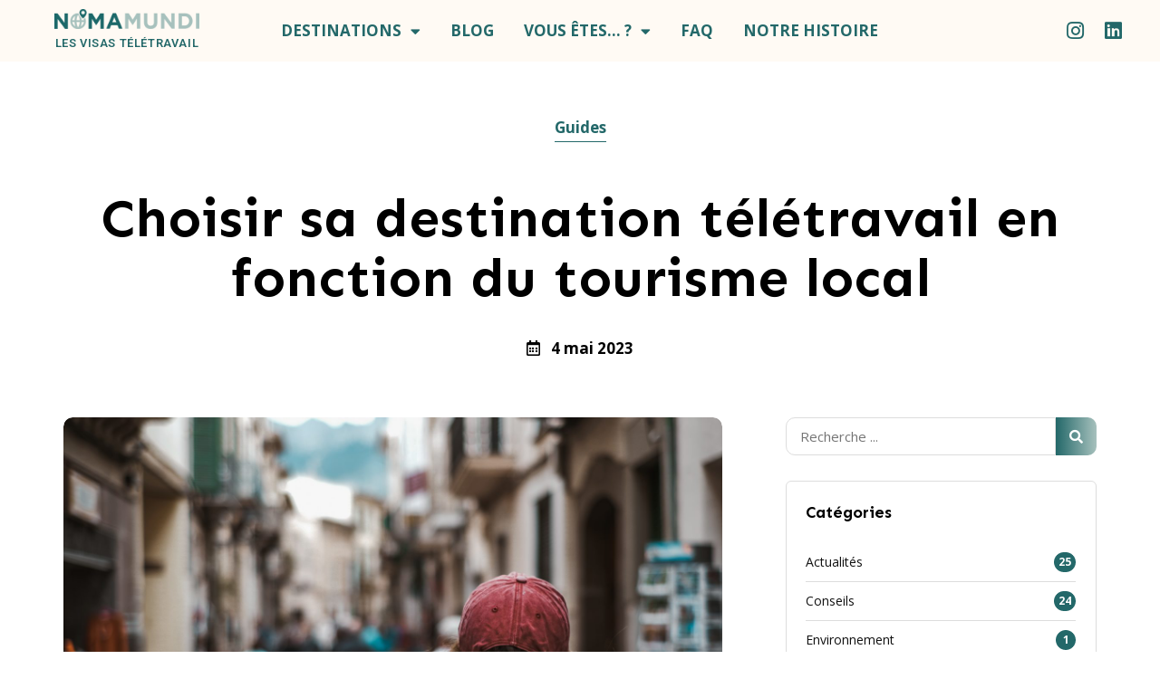

--- FILE ---
content_type: text/html; charset=UTF-8
request_url: https://www.nomamundi.com/blog/le-tourisme-a-travers-6-destinations-teletravail
body_size: 31733
content:
<!DOCTYPE html>
<html lang="fr-FR">
<head>
	<meta charset="UTF-8">
<script type="text/javascript">
/* <![CDATA[ */
 var gform;gform||(document.addEventListener("gform_main_scripts_loaded",function(){gform.scriptsLoaded=!0}),window.addEventListener("DOMContentLoaded",function(){gform.domLoaded=!0}),gform={domLoaded:!1,scriptsLoaded:!1,initializeOnLoaded:function(o){gform.domLoaded&&gform.scriptsLoaded?o():!gform.domLoaded&&gform.scriptsLoaded?window.addEventListener("DOMContentLoaded",o):document.addEventListener("gform_main_scripts_loaded",o)},hooks:{action:{},filter:{}},addAction:function(o,n,r,t){gform.addHook("action",o,n,r,t)},addFilter:function(o,n,r,t){gform.addHook("filter",o,n,r,t)},doAction:function(o){gform.doHook("action",o,arguments)},applyFilters:function(o){return gform.doHook("filter",o,arguments)},removeAction:function(o,n){gform.removeHook("action",o,n)},removeFilter:function(o,n,r){gform.removeHook("filter",o,n,r)},addHook:function(o,n,r,t,i){null==gform.hooks[o][n]&&(gform.hooks[o][n]=[]);var e=gform.hooks[o][n];null==i&&(i=n+"_"+e.length),gform.hooks[o][n].push({tag:i,callable:r,priority:t=null==t?10:t})},doHook:function(n,o,r){var t;if(r=Array.prototype.slice.call(r,1),null!=gform.hooks[n][o]&&((o=gform.hooks[n][o]).sort(function(o,n){return o.priority-n.priority}),o.forEach(function(o){"function"!=typeof(t=o.callable)&&(t=window[t]),"action"==n?t.apply(null,r):r[0]=t.apply(null,r)})),"filter"==n)return r[0]},removeHook:function(o,n,t,i){var r;null!=gform.hooks[o][n]&&(r=(r=gform.hooks[o][n]).filter(function(o,n,r){return!!(null!=i&&i!=o.tag||null!=t&&t!=o.priority)}),gform.hooks[o][n]=r)}}); 
/* ]]> */
</script>

	<meta name="viewport" content="width=device-width, initial-scale=1.0, viewport-fit=cover" />		            <style type="text/css">
                :root {
                    --main: #236869;
                    --main-shade: #A7C1BD;
                    --minor: #000;
                    --minor-shade: #555;
                    --cursor-shade: rgba(255,255,255,.35);
                    --font-heading: Sen;
                    --font-body: Open Sans;
                    --marker: #fff;
                    --marker-shade: #fff;
                    --marker-text: #111;
                    --marker-active: #111;
                    --marker-active-shade: #444;
                    --marker-active-text: #fff;
                }
            </style>
        <meta name='robots' content='index, follow, max-image-preview:large, max-snippet:-1, max-video-preview:-1' />

<!-- Google Tag Manager for WordPress by gtm4wp.com -->
<script data-cfasync="false" data-pagespeed-no-defer>
	var gtm4wp_datalayer_name = "dataLayer";
	var dataLayer = dataLayer || [];
</script>
<!-- End Google Tag Manager for WordPress by gtm4wp.com -->
	<!-- This site is optimized with the Yoast SEO plugin v24.0 - https://yoast.com/wordpress/plugins/seo/ -->
	<title>Choisir sa destination télétravail en fonction du tourisme local - Nomamundi</title>
	<link rel="canonical" href="https://www.nomamundi.com/blog/le-tourisme-a-travers-6-destinations-teletravail" />
	<meta property="og:locale" content="fr_FR" />
	<meta property="og:type" content="article" />
	<meta property="og:title" content="Choisir sa destination télétravail en fonction du tourisme local - Nomamundi" />
	<meta property="og:description" content="Comment choisir sa destination pour partir télétravailler à l’étranger ? Après avoir effectué des recherches concernant les démarches administratives et logistiques de la destination qui ..." />
	<meta property="og:url" content="https://www.nomamundi.com/blog/le-tourisme-a-travers-6-destinations-teletravail" />
	<meta property="og:site_name" content="Nomamundi" />
	<meta property="article:published_time" content="2023-05-04T08:43:56+00:00" />
	<meta property="article:modified_time" content="2023-05-04T09:36:13+00:00" />
	<meta property="og:image" content="https://www.nomamundi.com/wp-content/uploads/2023/05/ana-nichita-Ct3tTn6wQM-unsplash-scaled.jpg" />
	<meta property="og:image:width" content="2560" />
	<meta property="og:image:height" content="1707" />
	<meta property="og:image:type" content="image/jpeg" />
	<meta name="author" content="Lea Tison" />
	<meta name="twitter:card" content="summary_large_image" />
	<meta name="twitter:label1" content="Écrit par" />
	<meta name="twitter:data1" content="Lea Tison" />
	<meta name="twitter:label2" content="Durée de lecture estimée" />
	<meta name="twitter:data2" content="5 minutes" />
	<script type="application/ld+json" class="yoast-schema-graph">{"@context":"https://schema.org","@graph":[{"@type":"Article","@id":"https://www.nomamundi.com/blog/le-tourisme-a-travers-6-destinations-teletravail#article","isPartOf":{"@id":"https://www.nomamundi.com/blog/le-tourisme-a-travers-6-destinations-teletravail"},"author":{"name":"Lea Tison","@id":"https://www.nomamundi.com/#/schema/person/380ccfc070b2c695708f945191748b96"},"headline":"Choisir sa destination télétravail en fonction du tourisme local","datePublished":"2023-05-04T08:43:56+00:00","dateModified":"2023-05-04T09:36:13+00:00","mainEntityOfPage":{"@id":"https://www.nomamundi.com/blog/le-tourisme-a-travers-6-destinations-teletravail"},"wordCount":945,"commentCount":0,"publisher":{"@id":"https://www.nomamundi.com/#organization"},"image":{"@id":"https://www.nomamundi.com/blog/le-tourisme-a-travers-6-destinations-teletravail#primaryimage"},"thumbnailUrl":"https://www.nomamundi.com/wp-content/uploads/2023/05/ana-nichita-Ct3tTn6wQM-unsplash-scaled.jpg","articleSection":["Guides"],"inLanguage":"fr-FR","potentialAction":[{"@type":"CommentAction","name":"Comment","target":["https://www.nomamundi.com/blog/le-tourisme-a-travers-6-destinations-teletravail#respond"]}]},{"@type":"WebPage","@id":"https://www.nomamundi.com/blog/le-tourisme-a-travers-6-destinations-teletravail","url":"https://www.nomamundi.com/blog/le-tourisme-a-travers-6-destinations-teletravail","name":"Choisir sa destination télétravail en fonction du tourisme local - Nomamundi","isPartOf":{"@id":"https://www.nomamundi.com/#website"},"primaryImageOfPage":{"@id":"https://www.nomamundi.com/blog/le-tourisme-a-travers-6-destinations-teletravail#primaryimage"},"image":{"@id":"https://www.nomamundi.com/blog/le-tourisme-a-travers-6-destinations-teletravail#primaryimage"},"thumbnailUrl":"https://www.nomamundi.com/wp-content/uploads/2023/05/ana-nichita-Ct3tTn6wQM-unsplash-scaled.jpg","datePublished":"2023-05-04T08:43:56+00:00","dateModified":"2023-05-04T09:36:13+00:00","breadcrumb":{"@id":"https://www.nomamundi.com/blog/le-tourisme-a-travers-6-destinations-teletravail#breadcrumb"},"inLanguage":"fr-FR","potentialAction":[{"@type":"ReadAction","target":["https://www.nomamundi.com/blog/le-tourisme-a-travers-6-destinations-teletravail"]}]},{"@type":"ImageObject","inLanguage":"fr-FR","@id":"https://www.nomamundi.com/blog/le-tourisme-a-travers-6-destinations-teletravail#primaryimage","url":"https://www.nomamundi.com/wp-content/uploads/2023/05/ana-nichita-Ct3tTn6wQM-unsplash-scaled.jpg","contentUrl":"https://www.nomamundi.com/wp-content/uploads/2023/05/ana-nichita-Ct3tTn6wQM-unsplash-scaled.jpg","width":2560,"height":1707},{"@type":"BreadcrumbList","@id":"https://www.nomamundi.com/blog/le-tourisme-a-travers-6-destinations-teletravail#breadcrumb","itemListElement":[{"@type":"ListItem","position":1,"name":"Accueil","item":"https://www.nomamundi.com/"},{"@type":"ListItem","position":2,"name":"Blog","item":"https://www.nomamundi.com/blog"},{"@type":"ListItem","position":3,"name":"Choisir sa destination télétravail en fonction du tourisme local"}]},{"@type":"WebSite","@id":"https://www.nomamundi.com/#website","url":"https://www.nomamundi.com/","name":"Nomamundi","description":"Votre visa télétravail simplifié","publisher":{"@id":"https://www.nomamundi.com/#organization"},"potentialAction":[{"@type":"SearchAction","target":{"@type":"EntryPoint","urlTemplate":"https://www.nomamundi.com/?s={search_term_string}"},"query-input":{"@type":"PropertyValueSpecification","valueRequired":true,"valueName":"search_term_string"}}],"inLanguage":"fr-FR"},{"@type":"Organization","@id":"https://www.nomamundi.com/#organization","name":"Nomamundi par Visamundi","url":"https://www.nomamundi.com/","logo":{"@type":"ImageObject","inLanguage":"fr-FR","@id":"https://www.nomamundi.com/#/schema/logo/image/","url":"https://www.nomamundi.com/wp-content/uploads/2022/05/Logo_Nomamundi_Couleurs.png","contentUrl":"https://www.nomamundi.com/wp-content/uploads/2022/05/Logo_Nomamundi_Couleurs.png","width":2501,"height":653,"caption":"Nomamundi par Visamundi"},"image":{"@id":"https://www.nomamundi.com/#/schema/logo/image/"}},{"@type":"Person","@id":"https://www.nomamundi.com/#/schema/person/380ccfc070b2c695708f945191748b96","name":"Lea Tison","image":{"@type":"ImageObject","inLanguage":"fr-FR","@id":"https://www.nomamundi.com/#/schema/person/image/","url":"https://secure.gravatar.com/avatar/82b1a53017945ec7a7bc63df10e330412433916c5fd5a20064f4d51218cc026c?s=96&d=mm&r=g","contentUrl":"https://secure.gravatar.com/avatar/82b1a53017945ec7a7bc63df10e330412433916c5fd5a20064f4d51218cc026c?s=96&d=mm&r=g","caption":"Lea Tison"}}]}</script>
	<!-- / Yoast SEO plugin. -->


<link rel='dns-prefetch' href='//www.google.com' />
<link rel='dns-prefetch' href='//fonts.googleapis.com' />
<link rel="alternate" type="application/rss+xml" title="Nomamundi &raquo; Flux" href="https://www.nomamundi.com/feed" />
<link rel="alternate" title="oEmbed (JSON)" type="application/json+oembed" href="https://www.nomamundi.com/wp-json/oembed/1.0/embed?url=https%3A%2F%2Fwww.nomamundi.com%2Fblog%2Fle-tourisme-a-travers-6-destinations-teletravail" />
<link rel="alternate" title="oEmbed (XML)" type="text/xml+oembed" href="https://www.nomamundi.com/wp-json/oembed/1.0/embed?url=https%3A%2F%2Fwww.nomamundi.com%2Fblog%2Fle-tourisme-a-travers-6-destinations-teletravail&#038;format=xml" />
<style id='wp-img-auto-sizes-contain-inline-css' type='text/css'>
img:is([sizes=auto i],[sizes^="auto," i]){contain-intrinsic-size:3000px 1500px}
/*# sourceURL=wp-img-auto-sizes-contain-inline-css */
</style>
<link rel='stylesheet' id='wp-block-library-css' href='https://www.nomamundi.com/wp-includes/css/dist/block-library/style.min.css?ver=73e416' type='text/css' media='all' />

<style id='classic-theme-styles-inline-css' type='text/css'>
/*! This file is auto-generated */
.wp-block-button__link{color:#fff;background-color:#32373c;border-radius:9999px;box-shadow:none;text-decoration:none;padding:calc(.667em + 2px) calc(1.333em + 2px);font-size:1.125em}.wp-block-file__button{background:#32373c;color:#fff;text-decoration:none}
/*# sourceURL=/wp-includes/css/classic-themes.min.css */
</style>
<link rel='stylesheet' id='brk-utilities-base-css' href='https://www.nomamundi.com/wp-content/plugins/brikk-utilities/assets/dist/css/base.css?ver=1.4.0.7' type='text/css' media='all' />
<link rel='stylesheet' id='google_business_reviews_rating_wp_css-css' href='https://www.nomamundi.com/wp-content/plugins/g-business-reviews-rating/wp/css/css.css?ver=73e416' type='text/css' media='all' />
<link rel='stylesheet' id='font-awesome-5-css' href='https://www.nomamundi.com/wp-content/plugins/routiz/assets/dist/fonts/font-awesome/css/all.min.css?ver=1.5.0.8' type='text/css' media='all' />
<link rel='stylesheet' id='material-icons-css' href='https://www.nomamundi.com/wp-content/plugins/routiz/assets/dist/fonts/material-icons/style.css?ver=1.5.0.8' type='text/css' media='all' />
<link rel='stylesheet' id='amenities-icons-css' href='https://www.nomamundi.com/wp-content/plugins/routiz/assets/dist/fonts/amenities/style.css?ver=1.5.0.8' type='text/css' media='all' />
<link rel='stylesheet' id='google-fonts-css' href='//fonts.googleapis.com/css?family=Open+Sans%3A400%2C600%2C700%7CPoppins%3A400%2C700%2C800&#038;ver=73e416' type='text/css' media='all' />
<link rel='stylesheet' id='rz-style-css' href='https://www.nomamundi.com/wp-content/plugins/routiz/assets/dist/css/main.css?ver=1.5.0.8' type='text/css' media='all' />
<link rel='stylesheet' id='trp-language-switcher-style-css' href='https://www.nomamundi.com/wp-content/plugins/translatepress-multilingual/assets/css/trp-language-switcher.css?ver=3.0.6' type='text/css' media='all' />
<style id='trp-language-switcher-style-inline-css' type='text/css'>
.trp-language-switcher > div {
    padding: 3px 5px 3px 5px;
    background-image: none;
    text-align: center;}
/*# sourceURL=trp-language-switcher-style-inline-css */
</style>
<link rel='stylesheet' id='brk-style-css' href='https://www.nomamundi.com/wp-content/themes/brikk/assets/dist/css/main.css?ver=1.6.0.8' type='text/css' media='all' />
<link rel='stylesheet' id='brk-child-style-css' href='https://www.nomamundi.com/wp-content/themes/brikk/style.css?ver=73e416' type='text/css' media='all' />
<link rel='stylesheet' id='wp-style-css' href='https://www.nomamundi.com/wp-content/themes/brikk-child/style.css?ver=1.6.0.8' type='text/css' media='all' />
<link rel='stylesheet' id='brk-fonts-css' href='//fonts.googleapis.com/css2?display=swap&#038;family=Open%20Sans:wght@400;600;700;800&#038;family=Sen:wght@400;700;800' type='text/css' media='all' />
<link rel='stylesheet' id='elementor-icons-css' href='https://www.nomamundi.com/wp-content/plugins/elementor/assets/lib/eicons/css/elementor-icons.min.css?ver=5.20.0' type='text/css' media='all' />
<link rel='stylesheet' id='elementor-frontend-css' href='https://www.nomamundi.com/wp-content/plugins/elementor/assets/css/frontend-lite.min.css?ver=3.13.1' type='text/css' media='all' />
<link rel='stylesheet' id='swiper-css' href='https://www.nomamundi.com/wp-content/plugins/elementor/assets/lib/swiper/css/swiper.min.css?ver=5.3.6' type='text/css' media='all' />
<link rel='stylesheet' id='elementor-post-19-css' href='https://www.nomamundi.com/wp-content/uploads/elementor/css/post-19.css?ver=1700834839' type='text/css' media='all' />
<link rel='stylesheet' id='elementor-pro-css' href='https://www.nomamundi.com/wp-content/plugins/elementor-pro/assets/css/frontend-lite.min.css?ver=3.13.0' type='text/css' media='all' />
<link rel='stylesheet' id='elementor-post-156-css' href='https://www.nomamundi.com/wp-content/uploads/elementor/css/post-156.css?ver=1729239229' type='text/css' media='all' />
<link rel='stylesheet' id='elementor-post-632-css' href='https://www.nomamundi.com/wp-content/uploads/elementor/css/post-632.css?ver=1731084415' type='text/css' media='all' />
<link rel='stylesheet' id='select2-css' href='https://www.nomamundi.com/wp-content/plugins/routiz/assets/dist/lib/select2/css/select2.min.css?ver=1.5.0.8' type='text/css' media='all' />
<link rel='stylesheet' id='rz-form-css' href='https://www.nomamundi.com/wp-content/plugins/routiz/assets/dist/css/form.css?ver=1.5.0.8' type='text/css' media='all' />
<link rel='stylesheet' id='rz-explore-css' href='https://www.nomamundi.com/wp-content/plugins/routiz/assets/dist/css/explore.css?ver=1.5.0.8' type='text/css' media='all' />
<link rel='stylesheet' id='gform_basic-css' href='https://www.nomamundi.com/wp-content/plugins/gravityforms/assets/css/dist/basic.min.css?ver=2.6.9' type='text/css' media='all' />
<link rel='stylesheet' id='gform_theme_components-css' href='https://www.nomamundi.com/wp-content/plugins/gravityforms/assets/css/dist/theme-components.min.css?ver=2.6.9' type='text/css' media='all' />
<link rel='stylesheet' id='gform_theme_ie11-css' href='https://www.nomamundi.com/wp-content/plugins/gravityforms/assets/css/dist/theme-ie11.min.css?ver=2.6.9' type='text/css' media='all' />
<link rel='stylesheet' id='gform_theme-css' href='https://www.nomamundi.com/wp-content/plugins/gravityforms/assets/css/dist/theme.min.css?ver=2.6.9' type='text/css' media='all' />
<link rel='stylesheet' id='gquiz_css-css' href='https://www.nomamundi.com/wp-content/plugins/gravityformsquiz/css/gquiz.min.css?ver=3.9' type='text/css' media='all' />
<link rel='stylesheet' id='popup-maker-site-css' href='https://www.nomamundi.com/wp-content/plugins/popup-maker/assets/css/pum-site.min.css?ver=1.18.5' type='text/css' media='all' />
<style id='popup-maker-site-inline-css' type='text/css'>
/* Popup Google Fonts */
@import url('//fonts.googleapis.com/css?family=Montserrat:100');

/* Popup Theme 2038: Visionneuse */
.pum-theme-2038, .pum-theme-lightbox { background-color: rgba( 0, 0, 0, 0.60 ) } 
.pum-theme-2038 .pum-container, .pum-theme-lightbox .pum-container { padding: 30px; border-radius: 10px; border: 10px solid #fffaf4; box-shadow: 0px 0px 11px -1px rgba( 2, 2, 2, 0.36 ); background-color: rgba( 255, 255, 255, 1.00 ) } 
.pum-theme-2038 .pum-title, .pum-theme-lightbox .pum-title { color: #000000; text-align: left; text-shadow: 0px 0px 0px rgba( 2, 2, 2, 0.23 ); font-family: inherit; font-weight: 100; font-size: 32px; line-height: 36px } 
.pum-theme-2038 .pum-content, .pum-theme-lightbox .pum-content { color: #000000; font-family: inherit; font-weight: 400 } 
.pum-theme-2038 .pum-content + .pum-close, .pum-theme-lightbox .pum-content + .pum-close { position: absolute; height: 30px; width: 30px; left: auto; right: 0px; bottom: auto; top: 0px; padding: 0px; color: #ffffff; font-family: Arial; font-weight: 100; font-size: 24px; line-height: 24px; border: 2px none #ffffff; border-radius: 26px; box-shadow: 0px 0px 15px 1px rgba( 2, 2, 2, 0.37 ); text-shadow: 0px 0px 0px rgba( 0, 0, 0, 0.23 ); background-color: rgba( 16, 102, 96, 1.00 ) } 

/* Popup Theme 2037: Thème par défaut */
.pum-theme-2037, .pum-theme-theme-par-defaut { background-color: rgba( 255, 255, 255, 1.00 ) } 
.pum-theme-2037 .pum-container, .pum-theme-theme-par-defaut .pum-container { padding: 18px; border-radius: 0px; border: 1px none #000000; box-shadow: 1px 1px 3px 0px rgba( 2, 2, 2, 0.23 ); background-color: rgba( 249, 249, 249, 1.00 ) } 
.pum-theme-2037 .pum-title, .pum-theme-theme-par-defaut .pum-title { color: #000000; text-align: left; text-shadow: 0px 0px 0px rgba( 2, 2, 2, 0.23 ); font-family: inherit; font-weight: 400; font-size: 32px; font-style: normal; line-height: 36px } 
.pum-theme-2037 .pum-content, .pum-theme-theme-par-defaut .pum-content { color: #8c8c8c; font-family: inherit; font-weight: 400; font-style: inherit } 
.pum-theme-2037 .pum-content + .pum-close, .pum-theme-theme-par-defaut .pum-content + .pum-close { position: absolute; height: auto; width: auto; left: auto; right: 0px; bottom: auto; top: 0px; padding: 8px; color: #ffffff; font-family: inherit; font-weight: 400; font-size: 12px; font-style: inherit; line-height: 36px; border: 1px none #ffffff; border-radius: 0px; box-shadow: 1px 1px 3px 0px rgba( 2, 2, 2, 0.23 ); text-shadow: 0px 0px 0px rgba( 0, 0, 0, 0.23 ); background-color: rgba( 0, 183, 205, 1.00 ) } 

/* Popup Theme 2039: Bleu entreprise */
.pum-theme-2039, .pum-theme-enterprise-blue { background-color: rgba( 0, 0, 0, 0.70 ) } 
.pum-theme-2039 .pum-container, .pum-theme-enterprise-blue .pum-container { padding: 28px; border-radius: 5px; border: 1px none #000000; box-shadow: 0px 10px 25px 4px rgba( 2, 2, 2, 0.50 ); background-color: rgba( 255, 255, 255, 1.00 ) } 
.pum-theme-2039 .pum-title, .pum-theme-enterprise-blue .pum-title { color: #315b7c; text-align: left; text-shadow: 0px 0px 0px rgba( 2, 2, 2, 0.23 ); font-family: inherit; font-weight: 100; font-size: 34px; line-height: 36px } 
.pum-theme-2039 .pum-content, .pum-theme-enterprise-blue .pum-content { color: #2d2d2d; font-family: inherit; font-weight: 100 } 
.pum-theme-2039 .pum-content + .pum-close, .pum-theme-enterprise-blue .pum-content + .pum-close { position: absolute; height: 28px; width: 28px; left: auto; right: 8px; bottom: auto; top: 8px; padding: 4px; color: #ffffff; font-family: Times New Roman; font-weight: 100; font-size: 20px; line-height: 20px; border: 1px none #ffffff; border-radius: 42px; box-shadow: 0px 0px 0px 0px rgba( 2, 2, 2, 0.23 ); text-shadow: 0px 0px 0px rgba( 0, 0, 0, 0.23 ); background-color: rgba( 49, 91, 124, 1.00 ) } 

/* Popup Theme 2040: Boite de bienvenue */
.pum-theme-2040, .pum-theme-hello-box { background-color: rgba( 0, 0, 0, 0.75 ) } 
.pum-theme-2040 .pum-container, .pum-theme-hello-box .pum-container { padding: 30px; border-radius: 80px; border: 14px solid #81d742; box-shadow: 0px 0px 0px 0px rgba( 2, 2, 2, 0.00 ); background-color: rgba( 255, 255, 255, 1.00 ) } 
.pum-theme-2040 .pum-title, .pum-theme-hello-box .pum-title { color: #2d2d2d; text-align: left; text-shadow: 0px 0px 0px rgba( 2, 2, 2, 0.23 ); font-family: Montserrat; font-weight: 100; font-size: 32px; line-height: 36px } 
.pum-theme-2040 .pum-content, .pum-theme-hello-box .pum-content { color: #2d2d2d; font-family: inherit; font-weight: 100 } 
.pum-theme-2040 .pum-content + .pum-close, .pum-theme-hello-box .pum-content + .pum-close { position: absolute; height: auto; width: auto; left: auto; right: -30px; bottom: auto; top: -30px; padding: 0px; color: #2d2d2d; font-family: Times New Roman; font-weight: 100; font-size: 32px; line-height: 28px; border: 1px none #ffffff; border-radius: 28px; box-shadow: 0px 0px 0px 0px rgba( 2, 2, 2, 0.23 ); text-shadow: 0px 0px 0px rgba( 0, 0, 0, 0.23 ); background-color: rgba( 255, 255, 255, 1.00 ) } 

/* Popup Theme 2041: En pointe */
.pum-theme-2041, .pum-theme-cutting-edge { background-color: rgba( 0, 0, 0, 0.50 ) } 
.pum-theme-2041 .pum-container, .pum-theme-cutting-edge .pum-container { padding: 18px; border-radius: 0px; border: 1px none #000000; box-shadow: 0px 10px 25px 0px rgba( 2, 2, 2, 0.50 ); background-color: rgba( 30, 115, 190, 1.00 ) } 
.pum-theme-2041 .pum-title, .pum-theme-cutting-edge .pum-title { color: #ffffff; text-align: left; text-shadow: 0px 0px 0px rgba( 2, 2, 2, 0.23 ); font-family: Sans-Serif; font-weight: 100; font-size: 26px; line-height: 28px } 
.pum-theme-2041 .pum-content, .pum-theme-cutting-edge .pum-content { color: #ffffff; font-family: inherit; font-weight: 100 } 
.pum-theme-2041 .pum-content + .pum-close, .pum-theme-cutting-edge .pum-content + .pum-close { position: absolute; height: 24px; width: 24px; left: auto; right: 0px; bottom: auto; top: 0px; padding: 0px; color: #1e73be; font-family: Times New Roman; font-weight: 100; font-size: 32px; line-height: 24px; border: 1px none #ffffff; border-radius: 0px; box-shadow: -1px 1px 1px 0px rgba( 2, 2, 2, 0.10 ); text-shadow: -1px 1px 1px rgba( 0, 0, 0, 0.10 ); background-color: rgba( 238, 238, 34, 1.00 ) } 

/* Popup Theme 2042: Framed Border */
.pum-theme-2042, .pum-theme-framed-border { background-color: rgba( 255, 255, 255, 0.50 ) } 
.pum-theme-2042 .pum-container, .pum-theme-framed-border .pum-container { padding: 18px; border-radius: 0px; border: 20px outset #dd3333; box-shadow: 1px 1px 3px 0px rgba( 2, 2, 2, 0.97 ) inset; background-color: rgba( 255, 251, 239, 1.00 ) } 
.pum-theme-2042 .pum-title, .pum-theme-framed-border .pum-title { color: #000000; text-align: left; text-shadow: 0px 0px 0px rgba( 2, 2, 2, 0.23 ); font-family: inherit; font-weight: 100; font-size: 32px; line-height: 36px } 
.pum-theme-2042 .pum-content, .pum-theme-framed-border .pum-content { color: #2d2d2d; font-family: inherit; font-weight: 100 } 
.pum-theme-2042 .pum-content + .pum-close, .pum-theme-framed-border .pum-content + .pum-close { position: absolute; height: 20px; width: 20px; left: auto; right: -20px; bottom: auto; top: -20px; padding: 0px; color: #ffffff; font-family: Tahoma; font-weight: 700; font-size: 16px; line-height: 18px; border: 1px none #ffffff; border-radius: 0px; box-shadow: 0px 0px 0px 0px rgba( 2, 2, 2, 0.23 ); text-shadow: 0px 0px 0px rgba( 0, 0, 0, 0.23 ); background-color: rgba( 0, 0, 0, 0.55 ) } 

/* Popup Theme 2043: Barre flottante - Bleu léger */
.pum-theme-2043, .pum-theme-floating-bar { background-color: rgba( 255, 255, 255, 0.00 ) } 
.pum-theme-2043 .pum-container, .pum-theme-floating-bar .pum-container { padding: 8px; border-radius: 0px; border: 1px none #000000; box-shadow: 1px 1px 3px 0px rgba( 2, 2, 2, 0.23 ); background-color: rgba( 238, 246, 252, 1.00 ) } 
.pum-theme-2043 .pum-title, .pum-theme-floating-bar .pum-title { color: #505050; text-align: left; text-shadow: 0px 0px 0px rgba( 2, 2, 2, 0.23 ); font-family: inherit; font-weight: 400; font-size: 32px; line-height: 36px } 
.pum-theme-2043 .pum-content, .pum-theme-floating-bar .pum-content { color: #505050; font-family: inherit; font-weight: 400 } 
.pum-theme-2043 .pum-content + .pum-close, .pum-theme-floating-bar .pum-content + .pum-close { position: absolute; height: 18px; width: 18px; left: auto; right: 5px; bottom: auto; top: 50%; padding: 0px; color: #505050; font-family: Sans-Serif; font-weight: 700; font-size: 15px; line-height: 18px; border: 1px solid #505050; border-radius: 15px; box-shadow: 0px 0px 0px 0px rgba( 2, 2, 2, 0.00 ); text-shadow: 0px 0px 0px rgba( 0, 0, 0, 0.00 ); background-color: rgba( 255, 255, 255, 0.00 ); transform: translate(0, -50%) } 

/* Popup Theme 2044: Contenu uniquement - Pour utilisation avec les constructeurs de pages ou l’éditeur de blocs */
.pum-theme-2044, .pum-theme-content-only { background-color: rgba( 0, 0, 0, 0.70 ) } 
.pum-theme-2044 .pum-container, .pum-theme-content-only .pum-container { padding: 0px; border-radius: 0px; border: 1px none #000000; box-shadow: 0px 0px 0px 0px rgba( 2, 2, 2, 0.00 ) } 
.pum-theme-2044 .pum-title, .pum-theme-content-only .pum-title { color: #000000; text-align: left; text-shadow: 0px 0px 0px rgba( 2, 2, 2, 0.23 ); font-family: inherit; font-weight: 400; font-size: 32px; line-height: 36px } 
.pum-theme-2044 .pum-content, .pum-theme-content-only .pum-content { color: #8c8c8c; font-family: inherit; font-weight: 400 } 
.pum-theme-2044 .pum-content + .pum-close, .pum-theme-content-only .pum-content + .pum-close { position: absolute; height: 18px; width: 18px; left: auto; right: 7px; bottom: auto; top: 7px; padding: 0px; color: #000000; font-family: inherit; font-weight: 700; font-size: 20px; line-height: 20px; border: 1px none #ffffff; border-radius: 15px; box-shadow: 0px 0px 0px 0px rgba( 2, 2, 2, 0.00 ); text-shadow: 0px 0px 0px rgba( 0, 0, 0, 0.00 ); background-color: rgba( 255, 255, 255, 0.00 ) } 

#pum-2046 {z-index: 1999999999}
#pum-2575 {z-index: 1999999999}
#pum-2045 {z-index: 1999999999}

/*# sourceURL=popup-maker-site-inline-css */
</style>
<link rel='stylesheet' id='sib-front-css-css' href='https://www.nomamundi.com/wp-content/plugins/mailin/css/mailin-front.css?ver=73e416' type='text/css' media='all' />
<link rel='stylesheet' id='google-fonts-1-css' href='https://fonts.googleapis.com/css?family=Roboto%3A100%2C100italic%2C200%2C200italic%2C300%2C300italic%2C400%2C400italic%2C500%2C500italic%2C600%2C600italic%2C700%2C700italic%2C800%2C800italic%2C900%2C900italic%7CRoboto+Slab%3A100%2C100italic%2C200%2C200italic%2C300%2C300italic%2C400%2C400italic%2C500%2C500italic%2C600%2C600italic%2C700%2C700italic%2C800%2C800italic%2C900%2C900italic&#038;display=auto&#038;ver=73e416' type='text/css' media='all' />
<link rel='stylesheet' id='elementor-icons-shared-0-css' href='https://www.nomamundi.com/wp-content/plugins/elementor/assets/lib/font-awesome/css/fontawesome.min.css?ver=5.15.3' type='text/css' media='all' />
<link rel='stylesheet' id='elementor-icons-fa-solid-css' href='https://www.nomamundi.com/wp-content/plugins/elementor/assets/lib/font-awesome/css/solid.min.css?ver=5.15.3' type='text/css' media='all' />
<link rel='stylesheet' id='elementor-icons-fa-brands-css' href='https://www.nomamundi.com/wp-content/plugins/elementor/assets/lib/font-awesome/css/brands.min.css?ver=5.15.3' type='text/css' media='all' />
<link rel="preconnect" href="https://fonts.gstatic.com/" crossorigin><script type="text/javascript" src="https://www.nomamundi.com/wp-includes/js/jquery/jquery.min.js?ver=3.7.1" id="jquery-core-js"></script>
<script type="text/javascript" src="https://www.nomamundi.com/wp-includes/js/jquery/jquery-migrate.min.js?ver=3.4.1" id="jquery-migrate-js"></script>
<script type="text/javascript" src="https://www.nomamundi.com/wp-content/plugins/g-business-reviews-rating/wp/js/js.js?ver=73e416" id="google_business_reviews_rating_wp_js-js"></script>
<script type="text/javascript" defer='defer' src="https://www.nomamundi.com/wp-content/plugins/gravityforms/js/jquery.json.min.js?ver=2.6.9" id="gform_json-js"></script>
<script type="text/javascript" id="gform_gravityforms-js-extra">
/* <![CDATA[ */
var gf_global = {"gf_currency_config":{"name":"Euro","symbol_left":"","symbol_right":"&#8364;","symbol_padding":" ","thousand_separator":".","decimal_separator":",","decimals":2,"code":"EUR"},"base_url":"https://www.nomamundi.com/wp-content/plugins/gravityforms","number_formats":[],"spinnerUrl":"https://www.nomamundi.com/wp-content/plugins/gravityforms/images/spinner.svg","strings":{"newRowAdded":"Nouvelle ligne ajout\u00e9e.","rowRemoved":"Rang\u00e9e supprim\u00e9e","formSaved":"Le formulaire a \u00e9t\u00e9 enregistr\u00e9. Le contenu contient le lien pour retourner et terminer le formulaire."}};
var gf_global = {"gf_currency_config":{"name":"Euro","symbol_left":"","symbol_right":"&#8364;","symbol_padding":" ","thousand_separator":".","decimal_separator":",","decimals":2,"code":"EUR"},"base_url":"https://www.nomamundi.com/wp-content/plugins/gravityforms","number_formats":[],"spinnerUrl":"https://www.nomamundi.com/wp-content/plugins/gravityforms/images/spinner.svg","strings":{"newRowAdded":"Nouvelle ligne ajout\u00e9e.","rowRemoved":"Rang\u00e9e supprim\u00e9e","formSaved":"Le formulaire a \u00e9t\u00e9 enregistr\u00e9. Le contenu contient le lien pour retourner et terminer le formulaire."}};
var gf_global = {"gf_currency_config":{"name":"Euro","symbol_left":"","symbol_right":"&#8364;","symbol_padding":" ","thousand_separator":".","decimal_separator":",","decimals":2,"code":"EUR"},"base_url":"https://www.nomamundi.com/wp-content/plugins/gravityforms","number_formats":[],"spinnerUrl":"https://www.nomamundi.com/wp-content/plugins/gravityforms/images/spinner.svg","strings":{"newRowAdded":"Nouvelle ligne ajout\u00e9e.","rowRemoved":"Rang\u00e9e supprim\u00e9e","formSaved":"Le formulaire a \u00e9t\u00e9 enregistr\u00e9. Le contenu contient le lien pour retourner et terminer le formulaire."}};
var gf_global = {"gf_currency_config":{"name":"Euro","symbol_left":"","symbol_right":"&#8364;","symbol_padding":" ","thousand_separator":".","decimal_separator":",","decimals":2,"code":"EUR"},"base_url":"https://www.nomamundi.com/wp-content/plugins/gravityforms","number_formats":[],"spinnerUrl":"https://www.nomamundi.com/wp-content/plugins/gravityforms/images/spinner.svg","strings":{"newRowAdded":"Nouvelle ligne ajout\u00e9e.","rowRemoved":"Rang\u00e9e supprim\u00e9e","formSaved":"Le formulaire a \u00e9t\u00e9 enregistr\u00e9. Le contenu contient le lien pour retourner et terminer le formulaire."}};
var gform_i18n = {"datepicker":{"days":{"monday":"lun","tuesday":"mar","wednesday":"mer","thursday":"jeu","friday":"ven","saturday":"sam","sunday":"dim"},"months":{"january":"Janvier","february":"F\u00e9vrier","march":"Mars","april":"Avril","may":"Mai","june":"Juin","july":"Juillet","august":"Ao\u00fbt","september":"Septembre","october":"Octobre","november":"Novembre","december":"D\u00e9cembre"},"firstDay":1,"iconText":"S\u00e9lectionner une date"}};
var gf_legacy_multi = {"10":"","11":""};
var gform_gravityforms = {"strings":{"invalid_file_extension":"Ce type de fichier n\u2019est pas autoris\u00e9. Seuls les formats suivants sont autoris\u00e9s\u00a0:","delete_file":"Supprimer ce fichier","in_progress":"en cours","file_exceeds_limit":"Le fichier d\u00e9passe la taille autoris\u00e9e.","illegal_extension":"Ce type de fichier n\u2019est pas autoris\u00e9.","max_reached":"Nombre de fichiers maximal atteint","unknown_error":"Une erreur s\u2019est produite lors de la sauvegarde du fichier sur le serveur","currently_uploading":"Veuillez attendre la fin de l\u2019envoi","cancel":"Annuler","cancel_upload":"Annuler cet envoi","cancelled":"Annul\u00e9"},"vars":{"images_url":"https://www.nomamundi.com/wp-content/plugins/gravityforms/images"}};
//# sourceURL=gform_gravityforms-js-extra
/* ]]> */
</script>
<script type="text/javascript" defer='defer' src="https://www.nomamundi.com/wp-content/plugins/gravityforms/js/gravityforms.min.js?ver=2.6.9" id="gform_gravityforms-js"></script>
<script type="text/javascript" id="gform_conditional_logic-js-extra">
/* <![CDATA[ */
var gf_legacy = {"is_legacy":""};
var gf_legacy = {"is_legacy":""};
//# sourceURL=gform_conditional_logic-js-extra
/* ]]> */
</script>
<script type="text/javascript" defer='defer' src="https://www.nomamundi.com/wp-content/plugins/gravityforms/js/conditional_logic.min.js?ver=2.6.9" id="gform_conditional_logic-js"></script>
<script type="text/javascript" defer='defer' src="https://www.google.com/recaptcha/api.js?hl=en&amp;ver=73e416#038;render=explicit" id="gform_recaptcha-js"></script>
<script type="text/javascript" id="sib-front-js-js-extra">
/* <![CDATA[ */
var sibErrMsg = {"invalidMail":"Please fill out valid email address","requiredField":"Please fill out required fields","invalidDateFormat":"Please fill out valid date format","invalidSMSFormat":"Please fill out valid phone number"};
var ajax_sib_front_object = {"ajax_url":"https://www.nomamundi.com/wp-admin/admin-ajax.php","ajax_nonce":"22c70d2e14","flag_url":"https://www.nomamundi.com/wp-content/plugins/mailin/img/flags/"};
//# sourceURL=sib-front-js-js-extra
/* ]]> */
</script>
<script type="text/javascript" src="https://www.nomamundi.com/wp-content/plugins/mailin/js/mailin-front.js?ver=1716199166" id="sib-front-js-js"></script>
<link rel="https://api.w.org/" href="https://www.nomamundi.com/wp-json/" /><link rel="alternate" title="JSON" type="application/json" href="https://www.nomamundi.com/wp-json/wp/v2/posts/5516" /><link rel="EditURI" type="application/rsd+xml" title="RSD" href="https://www.nomamundi.com/xmlrpc.php?rsd" />
<link rel="alternate" hreflang="fr-FR" href="https://www.nomamundi.com/blog/le-tourisme-a-travers-6-destinations-teletravail"/>
<link rel="alternate" hreflang="en-US" href="https://www.nomamundi.com/en/blog/tourism-through-6-teleworking-destinations"/>
<link rel="alternate" hreflang="fr" href="https://www.nomamundi.com/blog/le-tourisme-a-travers-6-destinations-teletravail"/>
<link rel="alternate" hreflang="en" href="https://www.nomamundi.com/en/blog/tourism-through-6-teleworking-destinations"/>
<link rel="alternate" hreflang="x-default" href="https://www.nomamundi.com/blog/le-tourisme-a-travers-6-destinations-teletravail"/>

<!-- Google Tag Manager for WordPress by gtm4wp.com -->
<!-- GTM Container placement set to automatic -->
<script data-cfasync="false" data-pagespeed-no-defer>
	var dataLayer_content = {"visitorLoginState":"logged-out","visitorType":"visitor-logged-out","visitorEmail":"","visitorEmailHash":"","visitorUsername":"","pageTitle":"Choisir sa destination télétravail en fonction du tourisme local - Nomamundi","pagePostType":"post","pagePostType2":"single-post","pageCategory":["guides"],"pagePostAuthor":"Lea Tison","pagePostDate":"4 mai 2023","pagePostDateYear":2023,"pagePostDateMonth":5,"pagePostDateDay":4,"pagePostDateDayName":"jeudi","pagePostDateHour":10,"pagePostDateMinute":43,"pagePostDateIso":"2023-05-04T10:43:56+02:00","pagePostDateUnix":1683197036,"postFormat":"standard"};
	dataLayer.push( dataLayer_content );
</script>
<script data-cfasync="false" data-pagespeed-no-defer>
(function(w,d,s,l,i){w[l]=w[l]||[];w[l].push({'gtm.start':
new Date().getTime(),event:'gtm.js'});var f=d.getElementsByTagName(s)[0],
j=d.createElement(s),dl=l!='dataLayer'?'&l='+l:'';j.async=true;j.src=
'//www.googletagmanager.com/gtm.js?id='+i+dl;f.parentNode.insertBefore(j,f);
})(window,document,'script','dataLayer','GTM-NFHHFLD');
</script>
<!-- End Google Tag Manager for WordPress by gtm4wp.com --><meta name="generator" content="Elementor 3.13.1; features: e_dom_optimization, e_optimized_assets_loading, e_optimized_css_loading, a11y_improvements, additional_custom_breakpoints; settings: css_print_method-external, google_font-enabled, font_display-auto">
<link rel="icon" href="https://www.nomamundi.com/wp-content/uploads/2022/06/Logo_Nomamundi_Couleurs-100x100.png" sizes="32x32" />
<link rel="icon" href="https://www.nomamundi.com/wp-content/uploads/2022/06/Logo_Nomamundi_Couleurs-200x200.png" sizes="192x192" />
<link rel="apple-touch-icon" href="https://www.nomamundi.com/wp-content/uploads/2022/06/Logo_Nomamundi_Couleurs-200x200.png" />
<meta name="msapplication-TileImage" content="https://www.nomamundi.com/wp-content/uploads/2022/06/Logo_Nomamundi_Couleurs.png" />
		<style type="text/css" id="wp-custom-css">
			add_theme_support('custom-logo');
		</style>
		</head>
<body class="wp-singular post-template-default single single-post postid-5516 single-format-standard wp-custom-logo wp-theme-brikk wp-child-theme-brikk-child routiz translatepress-fr_FR page brk-overlap-header brk-header--center elementor-default elementor-kit-19">

<!-- GTM Container placement set to automatic -->
<!-- Google Tag Manager (noscript) -->
				<noscript><iframe src="https://www.googletagmanager.com/ns.html?id=GTM-NFHHFLD" height="0" width="0" style="display:none;visibility:hidden" aria-hidden="true"></iframe></noscript>
<!-- End Google Tag Manager (noscript) -->		<footer data-elementor-type="header" data-elementor-id="156" class="elementor elementor-156 elementor-location-header">
								<header class="elementor-section elementor-top-section elementor-element elementor-element-6ec66314 elementor-section-full_width elementor-section-height-default elementor-section-height-default" data-id="6ec66314" data-element_type="section" data-settings="{&quot;background_background&quot;:&quot;classic&quot;,&quot;animation&quot;:&quot;none&quot;,&quot;sticky&quot;:&quot;top&quot;,&quot;sticky_on&quot;:[&quot;desktop&quot;,&quot;tablet&quot;,&quot;mobile&quot;],&quot;sticky_offset&quot;:0,&quot;sticky_effects_offset&quot;:0}">
						<div class="elementor-container elementor-column-gap-default">
					<div class="elementor-column elementor-col-16 elementor-top-column elementor-element elementor-element-2ce16b2a" data-id="2ce16b2a" data-element_type="column">
			<div class="elementor-widget-wrap elementor-element-populated">
								<div class="elementor-element elementor-element-4edb7b8f elementor-widget elementor-widget-image" data-id="4edb7b8f" data-element_type="widget" data-widget_type="image.default">
				<div class="elementor-widget-container">
			<style>/*! elementor - v3.13.1 - 09-05-2023 */
.elementor-widget-image{text-align:center}.elementor-widget-image a{display:inline-block}.elementor-widget-image a img[src$=".svg"]{width:48px}.elementor-widget-image img{vertical-align:middle;display:inline-block}</style>									<figure class="wp-caption">
											<a href="https://www.nomamundi.com/">
							<img width="800" height="109" src="https://www.nomamundi.com/wp-content/uploads/2022/05/Logo_Nomamundi_Couleurs_rogne.png" class="attachment-full size-full wp-image-2580" alt="" srcset="https://www.nomamundi.com/wp-content/uploads/2022/05/Logo_Nomamundi_Couleurs_rogne.png 800w, https://www.nomamundi.com/wp-content/uploads/2022/05/Logo_Nomamundi_Couleurs_rogne-600x82.png 600w, https://www.nomamundi.com/wp-content/uploads/2022/05/Logo_Nomamundi_Couleurs_rogne-300x41.png 300w, https://www.nomamundi.com/wp-content/uploads/2022/05/Logo_Nomamundi_Couleurs_rogne-768x105.png 768w, https://www.nomamundi.com/wp-content/uploads/2022/05/Logo_Nomamundi_Couleurs_rogne-200x27.png 200w" sizes="(max-width: 800px) 100vw, 800px" />								</a>
											<figcaption class="widget-image-caption wp-caption-text">Les visas télétravail</figcaption>
										</figure>
									</div>
				</div>
					</div>
		</div>
				<div class="elementor-column elementor-col-66 elementor-top-column elementor-element elementor-element-3d34c7c0" data-id="3d34c7c0" data-element_type="column">
			<div class="elementor-widget-wrap elementor-element-populated">
								<div class="elementor-element elementor-element-4b6f26a0 elementor-nav-menu__align-center elementor-nav-menu--stretch elementor-nav-menu__text-align-center elementor-nav-menu--dropdown-tablet elementor-nav-menu--toggle elementor-nav-menu--burger elementor-widget elementor-widget-nav-menu" data-id="4b6f26a0" data-element_type="widget" data-settings="{&quot;full_width&quot;:&quot;stretch&quot;,&quot;layout&quot;:&quot;horizontal&quot;,&quot;submenu_icon&quot;:{&quot;value&quot;:&quot;&lt;i class=\&quot;fas fa-caret-down\&quot;&gt;&lt;\/i&gt;&quot;,&quot;library&quot;:&quot;fa-solid&quot;},&quot;toggle&quot;:&quot;burger&quot;}" data-widget_type="nav-menu.default">
				<div class="elementor-widget-container">
			<link rel="stylesheet" href="https://www.nomamundi.com/wp-content/plugins/elementor-pro/assets/css/widget-nav-menu.min.css">			<nav class="elementor-nav-menu--main elementor-nav-menu__container elementor-nav-menu--layout-horizontal e--pointer-underline e--animation-none">
				<ul id="menu-1-4b6f26a0" class="elementor-nav-menu"><li class="menu-item menu-item-type-custom menu-item-object-custom menu-item-has-children menu-item-448"><a href="#" class="elementor-item elementor-item-anchor">Destinations</a>
<ul class="sub-menu elementor-nav-menu--dropdown">
	<li class="menu-item menu-item-type-post_type menu-item-object-page menu-item-5013"><a href="https://www.nomamundi.com/destinations/caraibes" class="elementor-sub-item">Caraïbes</a></li>
	<li class="menu-item menu-item-type-post_type menu-item-object-destinations menu-item-4198"><a href="https://www.nomamundi.com/destinations/colombie" class="elementor-sub-item">Colombie</a></li>
	<li class="menu-item menu-item-type-post_type menu-item-object-destinations menu-item-730"><a href="https://www.nomamundi.com/destinations/dubai" class="elementor-sub-item">Dubaï</a></li>
	<li class="menu-item menu-item-type-post_type menu-item-object-destinations menu-item-729"><a href="https://www.nomamundi.com/destinations/maurice" class="elementor-sub-item">Maurice</a></li>
	<li class="menu-item menu-item-type-post_type menu-item-object-destinations menu-item-728"><a href="https://www.nomamundi.com/destinations/seychelles" class="elementor-sub-item">Seychelles</a></li>
	<li class="menu-item menu-item-type-post_type menu-item-object-destinations menu-item-727"><a href="https://www.nomamundi.com/destinations/taiwan" class="elementor-sub-item">Taïwan</a></li>
	<li class="menu-item menu-item-type-post_type menu-item-object-page menu-item-8177"><a href="https://www.nomamundi.com/destination-europe" class="elementor-sub-item">▶️ Destinations télétravail en Europe</a></li>
	<li class="menu-item menu-item-type-post_type menu-item-object-page menu-item-8178"><a href="https://www.nomamundi.com/destination-monde" class="elementor-sub-item">▶️ Destinations télétravail dans le monde</a></li>
</ul>
</li>
<li class="menu-item menu-item-type-post_type menu-item-object-page current_page_parent menu-item-1349"><a href="https://www.nomamundi.com/blog" class="elementor-item">Blog</a></li>
<li class="menu-item menu-item-type-custom menu-item-object-custom menu-item-has-children menu-item-2504"><a href="#" class="elementor-item elementor-item-anchor">Vous êtes&#8230; ?</a>
<ul class="sub-menu elementor-nav-menu--dropdown">
	<li class="menu-item menu-item-type-post_type menu-item-object-page menu-item-2770"><a href="https://www.nomamundi.com/typologies/digital-nomad" class="elementor-sub-item">Digital Nomad</a></li>
	<li class="menu-item menu-item-type-post_type menu-item-object-page menu-item-2771"><a href="https://www.nomamundi.com/typologies/entrepreneur" class="elementor-sub-item">Entrepreneur</a></li>
	<li class="menu-item menu-item-type-post_type menu-item-object-page menu-item-725"><a href="https://www.nomamundi.com/typologies/salarie" class="elementor-sub-item">Salarié</a></li>
</ul>
</li>
<li class="menu-item menu-item-type-post_type menu-item-object-page menu-item-84"><a href="https://www.nomamundi.com/faq" class="elementor-item">FAQ</a></li>
<li class="menu-item menu-item-type-post_type menu-item-object-page menu-item-88"><a href="https://www.nomamundi.com/histoire" class="elementor-item">Notre histoire</a></li>
</ul>			</nav>
					<div class="elementor-menu-toggle" role="button" tabindex="0" aria-label="Permuter le menu" aria-expanded="false">
			<i aria-hidden="true" role="presentation" class="elementor-menu-toggle__icon--open eicon-menu-bar"></i><i aria-hidden="true" role="presentation" class="elementor-menu-toggle__icon--close eicon-close"></i>			<span class="elementor-screen-only">Menu</span>
		</div>
					<nav class="elementor-nav-menu--dropdown elementor-nav-menu__container" aria-hidden="true">
				<ul id="menu-2-4b6f26a0" class="elementor-nav-menu"><li class="menu-item menu-item-type-custom menu-item-object-custom menu-item-has-children menu-item-448"><a href="#" class="elementor-item elementor-item-anchor" tabindex="-1">Destinations</a>
<ul class="sub-menu elementor-nav-menu--dropdown">
	<li class="menu-item menu-item-type-post_type menu-item-object-page menu-item-5013"><a href="https://www.nomamundi.com/destinations/caraibes" class="elementor-sub-item" tabindex="-1">Caraïbes</a></li>
	<li class="menu-item menu-item-type-post_type menu-item-object-destinations menu-item-4198"><a href="https://www.nomamundi.com/destinations/colombie" class="elementor-sub-item" tabindex="-1">Colombie</a></li>
	<li class="menu-item menu-item-type-post_type menu-item-object-destinations menu-item-730"><a href="https://www.nomamundi.com/destinations/dubai" class="elementor-sub-item" tabindex="-1">Dubaï</a></li>
	<li class="menu-item menu-item-type-post_type menu-item-object-destinations menu-item-729"><a href="https://www.nomamundi.com/destinations/maurice" class="elementor-sub-item" tabindex="-1">Maurice</a></li>
	<li class="menu-item menu-item-type-post_type menu-item-object-destinations menu-item-728"><a href="https://www.nomamundi.com/destinations/seychelles" class="elementor-sub-item" tabindex="-1">Seychelles</a></li>
	<li class="menu-item menu-item-type-post_type menu-item-object-destinations menu-item-727"><a href="https://www.nomamundi.com/destinations/taiwan" class="elementor-sub-item" tabindex="-1">Taïwan</a></li>
	<li class="menu-item menu-item-type-post_type menu-item-object-page menu-item-8177"><a href="https://www.nomamundi.com/destination-europe" class="elementor-sub-item" tabindex="-1">▶️ Destinations télétravail en Europe</a></li>
	<li class="menu-item menu-item-type-post_type menu-item-object-page menu-item-8178"><a href="https://www.nomamundi.com/destination-monde" class="elementor-sub-item" tabindex="-1">▶️ Destinations télétravail dans le monde</a></li>
</ul>
</li>
<li class="menu-item menu-item-type-post_type menu-item-object-page current_page_parent menu-item-1349"><a href="https://www.nomamundi.com/blog" class="elementor-item" tabindex="-1">Blog</a></li>
<li class="menu-item menu-item-type-custom menu-item-object-custom menu-item-has-children menu-item-2504"><a href="#" class="elementor-item elementor-item-anchor" tabindex="-1">Vous êtes&#8230; ?</a>
<ul class="sub-menu elementor-nav-menu--dropdown">
	<li class="menu-item menu-item-type-post_type menu-item-object-page menu-item-2770"><a href="https://www.nomamundi.com/typologies/digital-nomad" class="elementor-sub-item" tabindex="-1">Digital Nomad</a></li>
	<li class="menu-item menu-item-type-post_type menu-item-object-page menu-item-2771"><a href="https://www.nomamundi.com/typologies/entrepreneur" class="elementor-sub-item" tabindex="-1">Entrepreneur</a></li>
	<li class="menu-item menu-item-type-post_type menu-item-object-page menu-item-725"><a href="https://www.nomamundi.com/typologies/salarie" class="elementor-sub-item" tabindex="-1">Salarié</a></li>
</ul>
</li>
<li class="menu-item menu-item-type-post_type menu-item-object-page menu-item-84"><a href="https://www.nomamundi.com/faq" class="elementor-item" tabindex="-1">FAQ</a></li>
<li class="menu-item menu-item-type-post_type menu-item-object-page menu-item-88"><a href="https://www.nomamundi.com/histoire" class="elementor-item" tabindex="-1">Notre histoire</a></li>
</ul>			</nav>
				</div>
				</div>
					</div>
		</div>
				<div class="elementor-column elementor-col-16 elementor-top-column elementor-element elementor-element-38a279c4" data-id="38a279c4" data-element_type="column">
			<div class="elementor-widget-wrap elementor-element-populated">
								<div class="elementor-element elementor-element-29f1d426 elementor-shape-circle e-grid-align-right elementor-grid-0 elementor-widget elementor-widget-social-icons" data-id="29f1d426" data-element_type="widget" data-widget_type="social-icons.default">
				<div class="elementor-widget-container">
			<style>/*! elementor - v3.13.1 - 09-05-2023 */
.elementor-widget-social-icons.elementor-grid-0 .elementor-widget-container,.elementor-widget-social-icons.elementor-grid-mobile-0 .elementor-widget-container,.elementor-widget-social-icons.elementor-grid-tablet-0 .elementor-widget-container{line-height:1;font-size:0}.elementor-widget-social-icons:not(.elementor-grid-0):not(.elementor-grid-tablet-0):not(.elementor-grid-mobile-0) .elementor-grid{display:inline-grid}.elementor-widget-social-icons .elementor-grid{grid-column-gap:var(--grid-column-gap,5px);grid-row-gap:var(--grid-row-gap,5px);grid-template-columns:var(--grid-template-columns);justify-content:var(--justify-content,center);justify-items:var(--justify-content,center)}.elementor-icon.elementor-social-icon{font-size:var(--icon-size,25px);line-height:var(--icon-size,25px);width:calc(var(--icon-size, 25px) + (2 * var(--icon-padding, .5em)));height:calc(var(--icon-size, 25px) + (2 * var(--icon-padding, .5em)))}.elementor-social-icon{--e-social-icon-icon-color:#fff;display:inline-flex;background-color:#69727d;align-items:center;justify-content:center;text-align:center;cursor:pointer}.elementor-social-icon i{color:var(--e-social-icon-icon-color)}.elementor-social-icon svg{fill:var(--e-social-icon-icon-color)}.elementor-social-icon:last-child{margin:0}.elementor-social-icon:hover{opacity:.9;color:#fff}.elementor-social-icon-android{background-color:#a4c639}.elementor-social-icon-apple{background-color:#999}.elementor-social-icon-behance{background-color:#1769ff}.elementor-social-icon-bitbucket{background-color:#205081}.elementor-social-icon-codepen{background-color:#000}.elementor-social-icon-delicious{background-color:#39f}.elementor-social-icon-deviantart{background-color:#05cc47}.elementor-social-icon-digg{background-color:#005be2}.elementor-social-icon-dribbble{background-color:#ea4c89}.elementor-social-icon-elementor{background-color:#d30c5c}.elementor-social-icon-envelope{background-color:#ea4335}.elementor-social-icon-facebook,.elementor-social-icon-facebook-f{background-color:#3b5998}.elementor-social-icon-flickr{background-color:#0063dc}.elementor-social-icon-foursquare{background-color:#2d5be3}.elementor-social-icon-free-code-camp,.elementor-social-icon-freecodecamp{background-color:#006400}.elementor-social-icon-github{background-color:#333}.elementor-social-icon-gitlab{background-color:#e24329}.elementor-social-icon-globe{background-color:#69727d}.elementor-social-icon-google-plus,.elementor-social-icon-google-plus-g{background-color:#dd4b39}.elementor-social-icon-houzz{background-color:#7ac142}.elementor-social-icon-instagram{background-color:#262626}.elementor-social-icon-jsfiddle{background-color:#487aa2}.elementor-social-icon-link{background-color:#818a91}.elementor-social-icon-linkedin,.elementor-social-icon-linkedin-in{background-color:#0077b5}.elementor-social-icon-medium{background-color:#00ab6b}.elementor-social-icon-meetup{background-color:#ec1c40}.elementor-social-icon-mixcloud{background-color:#273a4b}.elementor-social-icon-odnoklassniki{background-color:#f4731c}.elementor-social-icon-pinterest{background-color:#bd081c}.elementor-social-icon-product-hunt{background-color:#da552f}.elementor-social-icon-reddit{background-color:#ff4500}.elementor-social-icon-rss{background-color:#f26522}.elementor-social-icon-shopping-cart{background-color:#4caf50}.elementor-social-icon-skype{background-color:#00aff0}.elementor-social-icon-slideshare{background-color:#0077b5}.elementor-social-icon-snapchat{background-color:#fffc00}.elementor-social-icon-soundcloud{background-color:#f80}.elementor-social-icon-spotify{background-color:#2ebd59}.elementor-social-icon-stack-overflow{background-color:#fe7a15}.elementor-social-icon-steam{background-color:#00adee}.elementor-social-icon-stumbleupon{background-color:#eb4924}.elementor-social-icon-telegram{background-color:#2ca5e0}.elementor-social-icon-thumb-tack{background-color:#1aa1d8}.elementor-social-icon-tripadvisor{background-color:#589442}.elementor-social-icon-tumblr{background-color:#35465c}.elementor-social-icon-twitch{background-color:#6441a5}.elementor-social-icon-twitter{background-color:#1da1f2}.elementor-social-icon-viber{background-color:#665cac}.elementor-social-icon-vimeo{background-color:#1ab7ea}.elementor-social-icon-vk{background-color:#45668e}.elementor-social-icon-weibo{background-color:#dd2430}.elementor-social-icon-weixin{background-color:#31a918}.elementor-social-icon-whatsapp{background-color:#25d366}.elementor-social-icon-wordpress{background-color:#21759b}.elementor-social-icon-xing{background-color:#026466}.elementor-social-icon-yelp{background-color:#af0606}.elementor-social-icon-youtube{background-color:#cd201f}.elementor-social-icon-500px{background-color:#0099e5}.elementor-shape-rounded .elementor-icon.elementor-social-icon{border-radius:10%}.elementor-shape-circle .elementor-icon.elementor-social-icon{border-radius:50%}</style>		<div class="elementor-social-icons-wrapper elementor-grid">
							<span class="elementor-grid-item">
					<a class="elementor-icon elementor-social-icon elementor-social-icon-instagram elementor-animation-grow elementor-repeater-item-60094dd" href="https://www.instagram.com/nomamundi/" target="_blank">
						<span class="elementor-screen-only">Instagram</span>
						<i class="fab fa-instagram"></i>					</a>
				</span>
							<span class="elementor-grid-item">
					<a class="elementor-icon elementor-social-icon elementor-social-icon-linkedin elementor-animation-grow elementor-repeater-item-a0e4968" href="https://www.linkedin.com/company/nomamundi/" target="_blank">
						<span class="elementor-screen-only">Linkedin</span>
						<i class="fab fa-linkedin"></i>					</a>
				</span>
					</div>
				</div>
				</div>
					</div>
		</div>
							</div>
		</header>
						</footer>
		
<div class="brk-container">

	
    <header class="brk-page-title">
        <div class="brk-row">
                            <div class="brk-categories">
                                                                <ul>
                                                            <li>
                                    <a href="https://www.nomamundi.com/blog/category/guides">
                                        Guides                                    </a>
                                </li>
                                                    </ul>
                                    </div>
            
                	    	<h1 class="brk--title">
    				Choisir sa destination télétravail en fonction du tourisme local    	    	</h1>
            
                            <div class="brk-post-date">
                    <i class="far fa-calendar-alt"></i>
                    <span>4 mai 2023</span>
                </div>
                                </div>
    </header>

	<div class="brk-row">

		
<main class="brk-main">
    <div class="brk-content">
        <article class="brk-post-content post-5516 post type-post status-publish format-standard has-post-thumbnail hentry category-guides">

                            <div class="brk-featured">
                    <img width="2560" height="1707" src="https://www.nomamundi.com/wp-content/uploads/2023/05/ana-nichita-Ct3tTn6wQM-unsplash-scaled.jpg" class="attachment-post-thumbnail size-post-thumbnail wp-post-image" alt="" decoding="async" srcset="https://www.nomamundi.com/wp-content/uploads/2023/05/ana-nichita-Ct3tTn6wQM-unsplash-scaled.jpg 2560w, https://www.nomamundi.com/wp-content/uploads/2023/05/ana-nichita-Ct3tTn6wQM-unsplash-300x200.jpg 300w, https://www.nomamundi.com/wp-content/uploads/2023/05/ana-nichita-Ct3tTn6wQM-unsplash-1024x683.jpg 1024w, https://www.nomamundi.com/wp-content/uploads/2023/05/ana-nichita-Ct3tTn6wQM-unsplash-768x512.jpg 768w, https://www.nomamundi.com/wp-content/uploads/2023/05/ana-nichita-Ct3tTn6wQM-unsplash-1536x1024.jpg 1536w, https://www.nomamundi.com/wp-content/uploads/2023/05/ana-nichita-Ct3tTn6wQM-unsplash-2048x1365.jpg 2048w, https://www.nomamundi.com/wp-content/uploads/2023/05/ana-nichita-Ct3tTn6wQM-unsplash-200x133.jpg 200w, https://www.nomamundi.com/wp-content/uploads/2023/05/ana-nichita-Ct3tTn6wQM-unsplash-50x33.jpg 50w, https://www.nomamundi.com/wp-content/uploads/2023/05/ana-nichita-Ct3tTn6wQM-unsplash-800x533.jpg 800w, https://www.nomamundi.com/wp-content/uploads/2023/05/ana-nichita-Ct3tTn6wQM-unsplash-1920x1280.jpg 1920w, https://www.nomamundi.com/wp-content/uploads/2023/05/ana-nichita-Ct3tTn6wQM-unsplash-600x400.jpg 600w" sizes="(max-width: 2560px) 100vw, 2560px" />                </div>
            
            
            <div class="brk-page-content">

                <p><span style="font-weight: 400;">Comment choisir sa destination pour partir télétravailler à l’étranger ? Après avoir effectué des recherches concernant les démarches administratives et logistiques de la destination qui vous intéresse, nous vous conseillons de vous renseigner sur le tourisme et la culture locale. Voici quelques conseils sur le tourisme de chaque destination. </span></p>
<ul>
<li style="font-weight: 400;" aria-level="1">
<h2><span style="font-weight: 400;">Caraïbes </span></h2>
</li>
</ul>
<p><span style="font-weight: 400;">Plus de 700 îles et récifs coralliens se situent dans la mer des Caraïbes. Certaines îles sont plus connues et permettent d’accueillir des voyageurs de par leurs infrastructures hôtelières et leurs offres touristiques. Elles offrent des plages paradisiaques ainsi qu’un mer azur. Elles sont marquées par une atmosphère coloniale britannique et américaine. La plupart permettent des excursions pour découvrir des fonds marins exceptionnels. La richesse de ces archipels est la diversité des paysages. Sur une même île, vous pourrez profiter du tourisme balnéaire et naturel. </span></p>
<p><span style="font-weight: 400;">Anguilla, Antigua-et-Barbuda, Les Bahamas, Barbade, Belize, Bermudes, Curaçao, La Dominique, Montserrat et Sainte-Lucie sont des destinations incontournables des Caraïbes.</span></p>
<ul>
<li>
<h2><span style="font-weight: 400;">Colombie</span></h2>
</li>
</ul>
<p><span style="font-weight: 400;">Destination d’aventure d’Amérique du Sud, elle possède des richesses culturelles, naturelles et historiques. L’avantage de choisir cette destination est de pouvoir voyager à travers différentes régions qui proposent des paysages diversifiés. Vous pourrez faire la rencontre de locaux sur votre chemin et découvrir leur mode de vie. La capitale, </span><span style="font-weight: 400;">Bogotá</span><span style="font-weight: 400;">, peut vous montrer de comprendre l’importance de l’Or dans l’histoire colombienne. Carthagène des Indes représente également le passé colonial avec son port, son centre historique, son architecture colorée. Medellin est le centre culturel et économique de la Colombie. Vous pourrez emprunter le metrocable et découvrir les quartiers populaires de la ville. Le village coloré de Salento et la vallée de Cocora sont des incontournables de la Colombie. La région du Quindio est célèbre pour y découvrir des plantations de café et partager ce moment avec des producteurs locaux. Pour plus d’aventures, partez à la découverte du parc de Tayrona ou bien explorez la Sierra Nevada de Santa Marta. </span></p>
<ul>
<li style="font-weight: 400;" aria-level="1">
<h2><span style="font-weight: 400;">Dubaï</span></h2>
</li>
</ul>
<p><span style="font-weight: 400;">C’est une destination des Émirats Arabes Unis riche en expériences mémorables. L’architecture et ses monuments grandioses représentent la ville de Dubaï. Montez à plus de 800 mètres, et admirez la vue depuis le Burj-Khalifa. Vous observerez également Palm Jumeirah, un archipel artificiel à la forme d’un palmier. La Grande Mosquée de Dubaï ou bien la Mosquée de Jumeirah sont des incontournables à voir. Vivez des expériences et attractions insolites telles que faire du shopping au milieu des requins dans le Dubaï Mall ou bien skier dans un centre commercial. Visitez le Dubaï Museum afin de découvrir les traditions ancestrales. Une excursion peut être organisée pour visiter la grande Mosquée d’Abou Dhabi. Partez à l’aventure et à la découverte du désert de Dubaï. </span></p>
<ul>
<li style="font-weight: 400;" aria-level="1">
<h2><span style="font-weight: 400;">Maurice</span></h2>
</li>
</ul>
<p><span style="font-weight: 400;">C’est une île qui fait rêver de nombreux voyageurs pour ses plages sublimes et ses paysages naturels. Située dans l’Océan Indien, vous profiterez des plages et d’une eau turquoise. Ses activités nautiques telles que la plongée sous-marine ou les sports nautiques sont très appréciés. La plage Flic en Flac ou la plage Gris-Gris sont des incontournables pour profiter du tourisme balnéaire. Si vous êtes adepte de la randonnée, le parc national des Gorges de la Rivière Noire, la Terre aux Sept Couleurs ainsi que la cascade de Chamarel sont à faire. L’île aux Cerfs ainsi que l’îlot Gabriel peuvent être visités dans le cadre d’excursions, car ils permettent de découvrir la faune et la flore aquatique ainsi que de pratiquer des activités nautiques comme le catamaran, le kayak ou encore le snorkelling et la plongée sous-marine.</span></p>
<ul>
<li>
<h2><span style="font-weight: 400;">Seychelles</span></h2>
</li>
</ul>
<p><span style="font-weight: 400;">115 îles se situent dans l’Océan indien et composent les Seychelles. Ces archipels sont célèbres pour abriter d’exceptionnels fonds marins. Les plages, les réserves naturelles, les récifs coralliens ainsi que les tortues géantes sont propres aux Seychelles. Sur Bird Island, vous pourrez en profiter pour pratiquer des activités nautiques telles que le snorkelling ou la plongée sous-marine. Vous pourrez croiser lors de votre randonnée aquatique des baleines, tortues et dauphins. L’île Silhouette pourra vous plaire pour effectuer une randonnée la forêt de brouillard et grimper jusqu’au Mont Dauban. Découvrez la Vallée de Mai, une réserve naturelle et forêt tropicale. Ressourcez-vous sur les plages de l’île de Praslin, la Digue ou Anse Source d’Argent. </span></p>
<ul>
<li style="font-weight: 400;" aria-level="1">
<h2><span style="font-weight: 400;">Taïwan </span></h2>
</li>
</ul>
<p><span style="font-weight: 400;">C’est une île qui pourrait vous plaire pour plusieurs raisons : son atmosphère et sa vie nocturne, son architecture, sa culture ainsi que ses paysages naturels. Taipei est une capitale moderne et dynamique qui regroupe plusieurs lieux incontournables à visiter tels que le temple de Longshan, le mémorial de Chiang Kai-Shek et ses marchés nocturnes animés. C’est également une région montagneuse et les randonnées sont très appréciées : baladez-vous à travers Les Gorges de Taroko ou bien le parc national de Yangmingshan. La culture est également omniprésente et certains lieux sont à découvrir. Les villes de Tainan et Kaohsiung regroupent la majorité des temples de Taïwan ainsi que des monuments historiques de la culture chinoise. Le lac du Soleil et de la Lune accueille le temple de Wenwu. Pour découvrir le mode de vie local, vous pouvez vous promener dans les villages et marchés. </span></p>

                
            </div>

                        
            
<div id="disqus_thread"></div>

        </article>
    </div>
            <div class="brk-sidebar">
            <div class="">
                <div class="brk-widget" data-id="search"><form action="https://www.nomamundi.com/" class="brk-search-form" autocomplete="nope">
    <input type="text" class="brk--input" name="s" placeholder="Recherche ..." value="">
    <button type="submit" class="brk--submit">
        <i class="fas fa-search"></i>
    </button>
</form>
</div><div class="brk-widget" data-id="categories"><h6 class="brk-widget-title">Catégories</h6>
			<ul>
					<li class="cat-item cat-item-1"><a href="https://www.nomamundi.com/blog/category/actualites">Actualités<span class="brk--count">25</span></a>
</li>
	<li class="cat-item cat-item-34"><a href="https://www.nomamundi.com/blog/category/conseils">Conseils<span class="brk--count">24</span></a>
</li>
	<li class="cat-item cat-item-36"><a href="https://www.nomamundi.com/blog/category/environnement">Environnement<span class="brk--count">1</span></a>
</li>
	<li class="cat-item cat-item-39"><a href="https://www.nomamundi.com/blog/category/guides">Guides<span class="brk--count">5</span></a>
</li>
	<li class="cat-item cat-item-33"><a href="https://www.nomamundi.com/blog/category/legislation">Legislation<span class="brk--count">2</span></a>
</li>
	<li class="cat-item cat-item-38"><a href="https://www.nomamundi.com/blog/category/partenaires">Partenaires<span class="brk--count">2</span></a>
</li>
	<li class="cat-item cat-item-37"><a href="https://www.nomamundi.com/blog/category/temoignages">Témoignages<span class="brk--count">5</span></a>
</li>
	<li class="cat-item cat-item-32"><a href="https://www.nomamundi.com/blog/category/tendances">Tendances<span class="brk--count">9</span></a>
</li>
	<li class="cat-item cat-item-35"><a href="https://www.nomamundi.com/blog/category/travail-nomade">Travail nomade<span class="brk--count">16</span></a>
</li>
			</ul>

			</div>
		<div class="brk-widget" data-id="recent-posts">
		<h6 class="brk-widget-title">Articles récents</h6>
		<ul>
											<li>
					<a href="https://www.nomamundi.com/blog/vhp-cache-test-2026-01-07-104548">VHP Cache Test &#8211; 2026-01-07 10:45:48</a>
									</li>
											<li>
					<a href="https://www.nomamundi.com/blog/le-kazakhstan-ouvre-ses-portes-aux-nomades-numeriques">Le Kazakhstan ouvre ses portes aux nomades numériques</a>
									</li>
											<li>
					<a href="https://www.nomamundi.com/blog/kenya-nomades-digitaux">Kenya : les détails du nouveau programme pour les nomades digitaux</a>
									</li>
											<li>
					<a href="https://www.nomamundi.com/blog/turquie-travailleurs-nomades">La Turquie ouvre ses portes aux travailleurs nomades</a>
									</li>
											<li>
					<a href="https://www.nomamundi.com/blog/afrique-du-sud-digital-nomads">L&#8217;Afrique du Sud veut aussi être une destination pour les digital nomads</a>
									</li>
					</ul>

		</div><div class="brk-widget" data-id="sli-feed"><h6 class="brk-widget-title">Instagram</h6>        <div
            class="spotlight-instagram-feed"
            data-feed-var="02c53446"
            data-analytics="0"
            data-instance="5516"
        >
        </div>
        <input type="hidden" id="sli__f__02c53446" data-json='{&quot;useCase&quot;:&quot;accounts&quot;,&quot;template&quot;:&quot;row&quot;,&quot;layout&quot;:&quot;grid&quot;,&quot;numColumns&quot;:{&quot;desktop&quot;:1,&quot;phone&quot;:3,&quot;tablet&quot;:5},&quot;highlightFreq&quot;:{&quot;desktop&quot;:7},&quot;sliderNumScrollPosts&quot;:{&quot;desktop&quot;:1},&quot;sliderInfinite&quot;:true,&quot;sliderLoop&quot;:false,&quot;sliderArrowPos&quot;:{&quot;desktop&quot;:&quot;inside&quot;},&quot;sliderArrowSize&quot;:{&quot;desktop&quot;:20},&quot;sliderArrowColor&quot;:{&quot;r&quot;:255,&quot;b&quot;:255,&quot;g&quot;:255,&quot;a&quot;:1},&quot;sliderArrowBgColor&quot;:{&quot;r&quot;:0,&quot;b&quot;:0,&quot;g&quot;:0,&quot;a&quot;:0.8},&quot;sliderAutoScroll&quot;:false,&quot;sliderAutoInterval&quot;:3,&quot;postOrder&quot;:&quot;date_desc&quot;,&quot;numPosts&quot;:{&quot;desktop&quot;:3,&quot;phone&quot;:3,&quot;tablet&quot;:5},&quot;linkBehavior&quot;:{&quot;desktop&quot;:&quot;new_tab&quot;},&quot;feedWidth&quot;:{&quot;desktop&quot;:0},&quot;feedHeight&quot;:{&quot;desktop&quot;:0},&quot;feedPadding&quot;:{&quot;desktop&quot;:0,&quot;tablet&quot;:0,&quot;phone&quot;:0},&quot;imgPadding&quot;:{&quot;desktop&quot;:10,&quot;tablet&quot;:0,&quot;phone&quot;:0},&quot;textSize&quot;:{&quot;desktop&quot;:0,&quot;tablet&quot;:0,&quot;phone&quot;:0},&quot;bgColor&quot;:{&quot;r&quot;:255,&quot;g&quot;:255,&quot;b&quot;:255,&quot;a&quot;:1},&quot;hoverInfo&quot;:[&quot;date&quot;],&quot;textColorHover&quot;:{&quot;r&quot;:255,&quot;g&quot;:255,&quot;b&quot;:255,&quot;a&quot;:1},&quot;bgColorHover&quot;:{&quot;r&quot;:0,&quot;g&quot;:0,&quot;b&quot;:0,&quot;a&quot;:0.5},&quot;showHeader&quot;:{&quot;desktop&quot;:false},&quot;headerInfo&quot;:{&quot;desktop&quot;:[&quot;profile_pic&quot;,&quot;bio&quot;]},&quot;headerAccount&quot;:null,&quot;headerStyle&quot;:{&quot;desktop&quot;:&quot;normal&quot;,&quot;phone&quot;:&quot;centered&quot;},&quot;headerTextSize&quot;:{&quot;desktop&quot;:0},&quot;headerPhotoSize&quot;:{&quot;desktop&quot;:50},&quot;headerTextColor&quot;:{&quot;r&quot;:0,&quot;g&quot;:0,&quot;b&quot;:0,&quot;a&quot;:1},&quot;headerBgColor&quot;:{&quot;r&quot;:255,&quot;g&quot;:255,&quot;b&quot;:255,&quot;a&quot;:1},&quot;headerPadding&quot;:{&quot;desktop&quot;:0},&quot;customProfilePic&quot;:&quot;&quot;,&quot;customBioText&quot;:&quot;&quot;,&quot;includeStories&quot;:false,&quot;storiesInterval&quot;:5,&quot;showCaptions&quot;:{&quot;desktop&quot;:false,&quot;tablet&quot;:false},&quot;captionMaxLength&quot;:{&quot;desktop&quot;:0},&quot;captionRemoveDots&quot;:false,&quot;captionSize&quot;:{&quot;desktop&quot;:0},&quot;captionColor&quot;:{&quot;r&quot;:0,&quot;g&quot;:0,&quot;b&quot;:0,&quot;a&quot;:1},&quot;showLikes&quot;:{&quot;desktop&quot;:false,&quot;tablet&quot;:false},&quot;showComments&quot;:{&quot;desktop&quot;:false,&quot;tablet&quot;:false},&quot;lcIconSize&quot;:{&quot;desktop&quot;:14},&quot;likesIconColor&quot;:{&quot;r&quot;:0,&quot;g&quot;:0,&quot;b&quot;:0,&quot;a&quot;:1},&quot;commentsIconColor&quot;:{&quot;r&quot;:0,&quot;g&quot;:0,&quot;b&quot;:0,&quot;a&quot;:1},&quot;lightboxShowSidebar&quot;:false,&quot;lightboxCtaStyle&quot;:&quot;link&quot;,&quot;lightboxCtaDesign&quot;:{&quot;text&quot;:{&quot;color&quot;:{&quot;r&quot;:0,&quot;g&quot;:0,&quot;b&quot;:0,&quot;a&quot;:1},&quot;align&quot;:&quot;center&quot;},&quot;bgColor&quot;:{&quot;r&quot;:230,&quot;g&quot;:230,&quot;b&quot;:230,&quot;a&quot;:1},&quot;border&quot;:{&quot;radius&quot;:3}},&quot;numLightboxComments&quot;:50,&quot;showLoadMoreBtn&quot;:{&quot;desktop&quot;:true},&quot;loadMoreBtnDesign&quot;:{&quot;text&quot;:{&quot;color&quot;:{&quot;r&quot;:255,&quot;g&quot;:255,&quot;b&quot;:255,&quot;a&quot;:1},&quot;align&quot;:&quot;center&quot;},&quot;border&quot;:{&quot;radius&quot;:10},&quot;bgColor&quot;:{&quot;r&quot;:35,&quot;g&quot;:104,&quot;b&quot;:105,&quot;a&quot;:1},&quot;margin&quot;:{&quot;top&quot;:0,&quot;bottom&quot;:0,&quot;left&quot;:0,&quot;right&quot;:0}},&quot;loadMoreBtnText&quot;:&quot;Charger les suivantes&quot;,&quot;loadMoreBtnScroll&quot;:true,&quot;autoload&quot;:false,&quot;showFollowBtn&quot;:{&quot;desktop&quot;:true,&quot;phone&quot;:false},&quot;followBtnText&quot;:&quot;Nous suivre sur Instagram\ud83c\udf1e&quot;,&quot;followBtnDesign&quot;:{&quot;text&quot;:{&quot;color&quot;:{&quot;r&quot;:35,&quot;g&quot;:104,&quot;b&quot;:105,&quot;a&quot;:1},&quot;align&quot;:&quot;center&quot;},&quot;border&quot;:{&quot;radius&quot;:3},&quot;bgColor&quot;:{&quot;r&quot;:0,&quot;g&quot;:149,&quot;b&quot;:246,&quot;a&quot;:0},&quot;margin&quot;:{&quot;top&quot;:0,&quot;bottom&quot;:0,&quot;left&quot;:0,&quot;right&quot;:0}},&quot;followBtnLocation&quot;:{&quot;desktop&quot;:&quot;bottom&quot;,&quot;phone&quot;:&quot;bottom&quot;},&quot;alignFooterButtons&quot;:{&quot;desktop&quot;:false},&quot;accounts&quot;:[2061],&quot;tagged&quot;:[],&quot;hashtags&quot;:[],&quot;mediaType&quot;:&quot;all&quot;,&quot;hashtagWhitelist&quot;:[],&quot;hashtagBlacklist&quot;:[],&quot;captionWhitelist&quot;:[],&quot;captionBlacklist&quot;:[],&quot;hashtagWhitelistSettings&quot;:true,&quot;hashtagBlacklistSettings&quot;:true,&quot;captionWhitelistSettings&quot;:true,&quot;captionBlacklistSettings&quot;:true,&quot;moderation&quot;:[],&quot;moderationMode&quot;:&quot;blacklist&quot;,&quot;promosVersion&quot;:2,&quot;promosEnabled&quot;:true,&quot;globalPromosEnabled&quot;:true,&quot;autoPromosEnabled&quot;:true,&quot;promoOverrides&quot;:[],&quot;feedPromo&quot;:{&quot;linkSource&quot;:{&quot;type&quot;:null},&quot;linkBehavior&quot;:{&quot;openNewTab&quot;:false,&quot;showPopupBox&quot;:false},&quot;linkText&quot;:&quot;&quot;},&quot;gaCampaignSource&quot;:&quot;&quot;,&quot;gaCampaignMedium&quot;:&quot;&quot;,&quot;gaCampaignName&quot;:&quot;&quot;}' />
        <input type="hidden" id="sli__a__02c53446" data-json='[{&quot;id&quot;:2061,&quot;type&quot;:&quot;PERSONAL&quot;,&quot;userId&quot;:&quot;5243549012421699&quot;,&quot;username&quot;:&quot;nomamundi&quot;,&quot;bio&quot;:&quot;&quot;,&quot;customBio&quot;:&quot;&quot;,&quot;profilePicUrl&quot;:&quot;&quot;,&quot;customProfilePicUrl&quot;:&quot;&quot;,&quot;mediaCount&quot;:&quot;132&quot;,&quot;followersCount&quot;:&quot;0&quot;,&quot;usages&quot;:[]}]' />
        <input type="hidden" id="sli__m__02c53446" data-json='[]' />
        </div>            </div>
        </div>
    </main>
	</div>
</div>

		<footer data-elementor-type="footer" data-elementor-id="632" class="elementor elementor-632 elementor-location-footer">
								<section class="elementor-section elementor-top-section elementor-element elementor-element-11537d1 elementor-section-full_width elementor-section-height-default elementor-section-height-default" data-id="11537d1" data-element_type="section" data-settings="{&quot;background_background&quot;:&quot;gradient&quot;}">
						<div class="elementor-container elementor-column-gap-default">
					<div class="elementor-column elementor-col-25 elementor-top-column elementor-element elementor-element-84d7aa6" data-id="84d7aa6" data-element_type="column">
			<div class="elementor-widget-wrap elementor-element-populated">
								<div class="elementor-element elementor-element-f5b6db1 elementor-widget elementor-widget-theme-site-logo elementor-widget-image" data-id="f5b6db1" data-element_type="widget" data-widget_type="theme-site-logo.default">
				<div class="elementor-widget-container">
											<a href="https://www.nomamundi.com">
			<img width="800" height="109" src="https://www.nomamundi.com/wp-content/uploads/2022/05/Logo_Nomamundi_Couleurs_rogne.png" class="attachment-full size-full wp-image-2580" alt="" loading="lazy" srcset="https://www.nomamundi.com/wp-content/uploads/2022/05/Logo_Nomamundi_Couleurs_rogne.png 800w, https://www.nomamundi.com/wp-content/uploads/2022/05/Logo_Nomamundi_Couleurs_rogne-600x82.png 600w, https://www.nomamundi.com/wp-content/uploads/2022/05/Logo_Nomamundi_Couleurs_rogne-300x41.png 300w, https://www.nomamundi.com/wp-content/uploads/2022/05/Logo_Nomamundi_Couleurs_rogne-768x105.png 768w, https://www.nomamundi.com/wp-content/uploads/2022/05/Logo_Nomamundi_Couleurs_rogne-200x27.png 200w" sizes="auto, (max-width: 800px) 100vw, 800px" />				</a>
											</div>
				</div>
				<div class="elementor-element elementor-element-59e3dcf elementor-widget elementor-widget-text-editor" data-id="59e3dcf" data-element_type="widget" data-widget_type="text-editor.default">
				<div class="elementor-widget-container">
			<style>/*! elementor - v3.13.1 - 09-05-2023 */
.elementor-widget-text-editor.elementor-drop-cap-view-stacked .elementor-drop-cap{background-color:#69727d;color:#fff}.elementor-widget-text-editor.elementor-drop-cap-view-framed .elementor-drop-cap{color:#69727d;border:3px solid;background-color:transparent}.elementor-widget-text-editor:not(.elementor-drop-cap-view-default) .elementor-drop-cap{margin-top:8px}.elementor-widget-text-editor:not(.elementor-drop-cap-view-default) .elementor-drop-cap-letter{width:1em;height:1em}.elementor-widget-text-editor .elementor-drop-cap{float:left;text-align:center;line-height:1;font-size:50px}.elementor-widget-text-editor .elementor-drop-cap-letter{display:inline-block}</style>				<p><strong>Nomamundi</strong>, site du groupe <strong>Visamundi</strong>, aide les travailleurs nomades à établir leurs formalités de visa télétravail.</p>						</div>
				</div>
				<div class="elementor-element elementor-element-958b4ed elementor-tablet-align-left elementor-hidden-tablet elementor-align-left elementor-icon-list--layout-traditional elementor-list-item-link-full_width elementor-widget elementor-widget-icon-list" data-id="958b4ed" data-element_type="widget" data-widget_type="icon-list.default">
				<div class="elementor-widget-container">
			<link rel="stylesheet" href="https://www.nomamundi.com/wp-content/plugins/elementor/assets/css/widget-icon-list.min.css">		<ul class="elementor-icon-list-items">
							<li class="elementor-icon-list-item">
											<a href="mailto:hello@nomamundi.com">

												<span class="elementor-icon-list-icon">
							<i aria-hidden="true" class="fas fa-envelope"></i>						</span>
										<span class="elementor-icon-list-text">hello@nomamundi.com</span>
											</a>
									</li>
								<li class="elementor-icon-list-item">
											<a href="https://g.page/visamundi-nantes?share">

												<span class="elementor-icon-list-icon">
							<i aria-hidden="true" class="fas fa-map-marker-alt"></i>						</span>
										<span class="elementor-icon-list-text">Nantes, France</span>
											</a>
									</li>
						</ul>
				</div>
				</div>
					</div>
		</div>
				<div class="elementor-column elementor-col-25 elementor-top-column elementor-element elementor-element-8d981d8" data-id="8d981d8" data-element_type="column">
			<div class="elementor-widget-wrap elementor-element-populated">
								<div class="elementor-element elementor-element-4f3c703 elementor-widget elementor-widget-heading" data-id="4f3c703" data-element_type="widget" data-widget_type="heading.default">
				<div class="elementor-widget-container">
			<style>/*! elementor - v3.13.1 - 09-05-2023 */
.elementor-heading-title{padding:0;margin:0;line-height:1}.elementor-widget-heading .elementor-heading-title[class*=elementor-size-]>a{color:inherit;font-size:inherit;line-height:inherit}.elementor-widget-heading .elementor-heading-title.elementor-size-small{font-size:15px}.elementor-widget-heading .elementor-heading-title.elementor-size-medium{font-size:19px}.elementor-widget-heading .elementor-heading-title.elementor-size-large{font-size:29px}.elementor-widget-heading .elementor-heading-title.elementor-size-xl{font-size:39px}.elementor-widget-heading .elementor-heading-title.elementor-size-xxl{font-size:59px}</style><h4 class="elementor-heading-title elementor-size-default">Destinations</h4>		</div>
				</div>
				<div class="elementor-element elementor-element-7f2bb5e elementor-align-left elementor-icon-list--layout-traditional elementor-list-item-link-full_width elementor-widget elementor-widget-icon-list" data-id="7f2bb5e" data-element_type="widget" data-widget_type="icon-list.default">
				<div class="elementor-widget-container">
					<ul class="elementor-icon-list-items">
							<li class="elementor-icon-list-item">
											<a href="https://www.nomamundi.com/destinations/caraibes">

											<span class="elementor-icon-list-text">Caraïbes</span>
											</a>
									</li>
								<li class="elementor-icon-list-item">
											<a href="https://www.nomamundi.com/destinations/colombie">

											<span class="elementor-icon-list-text">Colombie</span>
											</a>
									</li>
								<li class="elementor-icon-list-item">
											<a href="https://www.nomamundi.com/destinations/dubai">

											<span class="elementor-icon-list-text">Dubaï</span>
											</a>
									</li>
								<li class="elementor-icon-list-item">
											<a href="https://www.nomamundi.com/destinations/maurice">

											<span class="elementor-icon-list-text">Maurice</span>
											</a>
									</li>
								<li class="elementor-icon-list-item">
											<a href="https://www.nomamundi.com/destinations/seychelles">

											<span class="elementor-icon-list-text">Seychelles</span>
											</a>
									</li>
								<li class="elementor-icon-list-item">
											<a href="https://www.nomamundi.com/destinations/taiwan">

											<span class="elementor-icon-list-text">Taïwan</span>
											</a>
									</li>
						</ul>
				</div>
				</div>
					</div>
		</div>
				<div class="elementor-column elementor-col-25 elementor-top-column elementor-element elementor-element-333181e" data-id="333181e" data-element_type="column">
			<div class="elementor-widget-wrap elementor-element-populated">
								<div class="elementor-element elementor-element-3614357 elementor-widget elementor-widget-heading" data-id="3614357" data-element_type="widget" data-widget_type="heading.default">
				<div class="elementor-widget-container">
			<h4 class="elementor-heading-title elementor-size-default"><a href="https://www.nomamundi.com/partenaires">Partenaires</a></h4>		</div>
				</div>
				<div class="elementor-element elementor-element-6eb5bf6 elementor-widget elementor-widget-heading" data-id="6eb5bf6" data-element_type="widget" data-widget_type="heading.default">
				<div class="elementor-widget-container">
			<h4 class="elementor-heading-title elementor-size-default"><a href="https://www.nomamundi.com/offres-teletravail">trouver un télétravail</a></h4>		</div>
				</div>
				<div class="elementor-element elementor-element-69d9089 elementor-widget elementor-widget-heading" data-id="69d9089" data-element_type="widget" data-widget_type="heading.default">
				<div class="elementor-widget-container">
			<h4 class="elementor-heading-title elementor-size-default"><a href="https://www.nomamundi.com/contact">contact</a></h4>		</div>
				</div>
				<div class="elementor-element elementor-element-132b90c elementor-widget elementor-widget-heading" data-id="132b90c" data-element_type="widget" data-widget_type="heading.default">
				<div class="elementor-widget-container">
			<h4 class="elementor-heading-title elementor-size-default"><a href="/cgv">CGV / Mentions légales</a></h4>		</div>
				</div>
				<div class="elementor-element elementor-element-26a6fa7 elementor-widget elementor-widget-heading" data-id="26a6fa7" data-element_type="widget" data-widget_type="heading.default">
				<div class="elementor-widget-container">
			<h4 class="elementor-heading-title elementor-size-default"><a href="/rgpd">Confidentialité</a></h4>		</div>
				</div>
				<div class="elementor-element elementor-element-ad5e3f9 elementor-widget elementor-widget-shortcode" data-id="ad5e3f9" data-element_type="widget" data-widget_type="shortcode.default">
				<div class="elementor-widget-container">
					<div class="elementor-shortcode"><div class="trp_language_switcher_shortcode">
<div class="trp-language-switcher trp-language-switcher-container" data-no-translation >
    <div class="trp-ls-shortcode-current-language">
        <a href="#" class="trp-ls-shortcode-disabled-language trp-ls-disabled-language" title="English" onclick="event.preventDefault()">
			<img class="trp-flag-image" src="https://www.nomamundi.com/wp-content/plugins/translatepress-multilingual/assets/images/flags/en_US.png" width="18" height="12" alt="en_US" title="English"> English		</a>
    </div>
    <div class="trp-ls-shortcode-language">
                    <a href="https://www.nomamundi.com/en/blog/tourism-through-6-teleworking-destinations" title="English">
            <img class="trp-flag-image" src="https://www.nomamundi.com/wp-content/plugins/translatepress-multilingual/assets/images/flags/en_US.png" width="18" height="12" alt="en_US" title="English"> English        </a>

        </div>
    <script type="application/javascript">
        // need to have the same with set from JS on both divs. Otherwise it can push stuff around in HTML
        var trp_ls_shortcodes = document.querySelectorAll('.trp_language_switcher_shortcode .trp-language-switcher');
        if ( trp_ls_shortcodes.length > 0) {
            // get the last language switcher added
            var trp_el = trp_ls_shortcodes[trp_ls_shortcodes.length - 1];

            var trp_shortcode_language_item = trp_el.querySelector( '.trp-ls-shortcode-language' )
            // set width
            var trp_ls_shortcode_width                                               = trp_shortcode_language_item.offsetWidth + 16;
            trp_shortcode_language_item.style.width                                  = trp_ls_shortcode_width + 'px';
            trp_el.querySelector( '.trp-ls-shortcode-current-language' ).style.width = trp_ls_shortcode_width + 'px';

            // We're putting this on display: none after we have its width.
            trp_shortcode_language_item.style.display = 'none';
        }
    </script>
</div>
</div></div>
				</div>
				</div>
					</div>
		</div>
				<div class="elementor-column elementor-col-25 elementor-top-column elementor-element elementor-element-b6d6ee4" data-id="b6d6ee4" data-element_type="column">
			<div class="elementor-widget-wrap elementor-element-populated">
								<div class="elementor-element elementor-element-bcf82fe elementor-widget elementor-widget-heading" data-id="bcf82fe" data-element_type="widget" data-widget_type="heading.default">
				<div class="elementor-widget-container">
			<h4 class="elementor-heading-title elementor-size-default">Newsletter</h4>		</div>
				</div>
				<div class="elementor-element elementor-element-6d458fe elementor-button-align-stretch elementor-widget elementor-widget-form" data-id="6d458fe" data-element_type="widget" data-settings="{&quot;step_next_label&quot;:&quot;Suivant&quot;,&quot;step_previous_label&quot;:&quot;Pr\u00e9c\u00e9dent&quot;,&quot;button_width&quot;:&quot;100&quot;,&quot;step_type&quot;:&quot;number_text&quot;,&quot;step_icon_shape&quot;:&quot;circle&quot;}" data-widget_type="form.default">
				<div class="elementor-widget-container">
			<style>/*! elementor-pro - v3.13.0 - 08-05-2023 */
.elementor-button.elementor-hidden,.elementor-hidden{display:none}.e-form__step{width:100%}.e-form__step:not(.elementor-hidden){display:flex;flex-wrap:wrap}.e-form__buttons{flex-wrap:wrap}.e-form__buttons,.e-form__buttons__wrapper{display:flex}.e-form__indicators{display:flex;justify-content:space-between;align-items:center;flex-wrap:nowrap;font-size:13px;margin-bottom:var(--e-form-steps-indicators-spacing)}.e-form__indicators__indicator{display:flex;flex-direction:column;align-items:center;justify-content:center;flex-basis:0;padding:0 var(--e-form-steps-divider-gap)}.e-form__indicators__indicator__progress{width:100%;position:relative;background-color:var(--e-form-steps-indicator-progress-background-color);border-radius:var(--e-form-steps-indicator-progress-border-radius);overflow:hidden}.e-form__indicators__indicator__progress__meter{width:var(--e-form-steps-indicator-progress-meter-width,0);height:var(--e-form-steps-indicator-progress-height);line-height:var(--e-form-steps-indicator-progress-height);padding-right:15px;border-radius:var(--e-form-steps-indicator-progress-border-radius);background-color:var(--e-form-steps-indicator-progress-color);color:var(--e-form-steps-indicator-progress-meter-color);text-align:right;transition:width .1s linear}.e-form__indicators__indicator:first-child{padding-left:0}.e-form__indicators__indicator:last-child{padding-right:0}.e-form__indicators__indicator--state-inactive{color:var(--e-form-steps-indicator-inactive-primary-color,#c2cbd2)}.e-form__indicators__indicator--state-inactive [class*=indicator--shape-]:not(.e-form__indicators__indicator--shape-none){background-color:var(--e-form-steps-indicator-inactive-secondary-color,#fff)}.e-form__indicators__indicator--state-inactive object,.e-form__indicators__indicator--state-inactive svg{fill:var(--e-form-steps-indicator-inactive-primary-color,#c2cbd2)}.e-form__indicators__indicator--state-active{color:var(--e-form-steps-indicator-active-primary-color,#39b54a);border-color:var(--e-form-steps-indicator-active-secondary-color,#fff)}.e-form__indicators__indicator--state-active [class*=indicator--shape-]:not(.e-form__indicators__indicator--shape-none){background-color:var(--e-form-steps-indicator-active-secondary-color,#fff)}.e-form__indicators__indicator--state-active object,.e-form__indicators__indicator--state-active svg{fill:var(--e-form-steps-indicator-active-primary-color,#39b54a)}.e-form__indicators__indicator--state-completed{color:var(--e-form-steps-indicator-completed-secondary-color,#fff)}.e-form__indicators__indicator--state-completed [class*=indicator--shape-]:not(.e-form__indicators__indicator--shape-none){background-color:var(--e-form-steps-indicator-completed-primary-color,#39b54a)}.e-form__indicators__indicator--state-completed .e-form__indicators__indicator__label{color:var(--e-form-steps-indicator-completed-primary-color,#39b54a)}.e-form__indicators__indicator--state-completed .e-form__indicators__indicator--shape-none{color:var(--e-form-steps-indicator-completed-primary-color,#39b54a);background-color:initial}.e-form__indicators__indicator--state-completed object,.e-form__indicators__indicator--state-completed svg{fill:var(--e-form-steps-indicator-completed-secondary-color,#fff)}.e-form__indicators__indicator__icon{width:var(--e-form-steps-indicator-padding,30px);height:var(--e-form-steps-indicator-padding,30px);font-size:var(--e-form-steps-indicator-icon-size);border-width:1px;border-style:solid;display:flex;justify-content:center;align-items:center;overflow:hidden;margin-bottom:10px}.e-form__indicators__indicator__icon img,.e-form__indicators__indicator__icon object,.e-form__indicators__indicator__icon svg{width:var(--e-form-steps-indicator-icon-size);height:auto}.e-form__indicators__indicator__icon .e-font-icon-svg{height:1em}.e-form__indicators__indicator__number{width:var(--e-form-steps-indicator-padding,30px);height:var(--e-form-steps-indicator-padding,30px);border-width:1px;border-style:solid;display:flex;justify-content:center;align-items:center;margin-bottom:10px}.e-form__indicators__indicator--shape-circle{border-radius:50%}.e-form__indicators__indicator--shape-square{border-radius:0}.e-form__indicators__indicator--shape-rounded{border-radius:5px}.e-form__indicators__indicator--shape-none{border:0}.e-form__indicators__indicator__label{text-align:center}.e-form__indicators__indicator__separator{width:100%;height:var(--e-form-steps-divider-width);background-color:#babfc5}.e-form__indicators--type-icon,.e-form__indicators--type-icon_text,.e-form__indicators--type-number,.e-form__indicators--type-number_text{align-items:flex-start}.e-form__indicators--type-icon .e-form__indicators__indicator__separator,.e-form__indicators--type-icon_text .e-form__indicators__indicator__separator,.e-form__indicators--type-number .e-form__indicators__indicator__separator,.e-form__indicators--type-number_text .e-form__indicators__indicator__separator{margin-top:calc(var(--e-form-steps-indicator-padding, 30px) / 2 - var(--e-form-steps-divider-width, 1px) / 2)}.elementor-field-type-hidden{display:none}.elementor-field-type-html{display:inline-block}.elementor-login .elementor-lost-password,.elementor-login .elementor-remember-me{font-size:.85em}.elementor-field-type-recaptcha_v3 .elementor-field-label{display:none}.elementor-field-type-recaptcha_v3 .grecaptcha-badge{z-index:1}.elementor-button .elementor-form-spinner{order:3}.elementor-form .elementor-button>span{display:flex;justify-content:center;align-items:center}.elementor-form .elementor-button .elementor-button-text{white-space:normal;flex-grow:0}.elementor-form .elementor-button svg{height:auto}.elementor-form .elementor-button .e-font-icon-svg{height:1em}.elementor-select-wrapper .select-caret-down-wrapper{position:absolute;top:50%;transform:translateY(-50%);inset-inline-end:10px;pointer-events:none;font-size:11px}.elementor-select-wrapper .select-caret-down-wrapper svg{display:unset;width:1em;aspect-ratio:unset;fill:currentColor}.elementor-select-wrapper .select-caret-down-wrapper i{font-size:19px;line-height:2}.elementor-select-wrapper.remove-before:before{content:""!important}</style>		<form class="elementor-form" method="post" id="newsletter_form" name="Newsletter Mailchimp">
			<input type="hidden" name="post_id" value="632"/>
			<input type="hidden" name="form_id" value="6d458fe"/>
			<input type="hidden" name="referer_title" value="Choisir sa destination télétravail en fonction du tourisme local - Nomamundi" />

							<input type="hidden" name="queried_id" value="5516"/>
			
			<div class="elementor-form-fields-wrapper elementor-labels-">
								<div class="elementor-field-type-text elementor-field-group elementor-column elementor-field-group-field_1 elementor-col-100 elementor-field-required">
												<label for="form-field-field_1" class="elementor-field-label elementor-screen-only">
								Nom							</label>
														<input size="1" type="text" name="form_fields[field_1]" id="form-field-field_1" class="elementor-field elementor-size-sm  elementor-field-textual" placeholder="Nom" required="required" aria-required="true">
											</div>
								<div class="elementor-field-type-email elementor-field-group elementor-column elementor-field-group-email elementor-col-100 elementor-field-required">
												<label for="form-field-email" class="elementor-field-label elementor-screen-only">
								E-mail							</label>
														<input size="1" type="email" name="form_fields[email]" id="form-field-email" class="elementor-field elementor-size-sm  elementor-field-textual" placeholder="E-mail" required="required" aria-required="true">
											</div>
								<div class="elementor-field-type-text">
					<input size="1" type="text" name="form_fields[field_00b43bf]" id="form-field-field_00b43bf" class="elementor-field elementor-size-sm " style="display:none !important;">				</div>
								<div class="elementor-field-group elementor-column elementor-field-type-submit elementor-col-100 e-form__buttons">
					<button type="submit" class="elementor-button elementor-size-sm">
						<span >
															<span class=" elementor-button-icon">
																										</span>
																						<span class="elementor-button-text">S'inscrire</span>
													</span>
					</button>
				</div>
			</div>
		</form>
				</div>
				</div>
					</div>
		</div>
							</div>
		</section>
				<footer class="elementor-section elementor-top-section elementor-element elementor-element-325db68d elementor-section-height-min-height elementor-section-content-middle elementor-section-boxed elementor-section-height-default elementor-section-items-middle" data-id="325db68d" data-element_type="section" data-settings="{&quot;background_background&quot;:&quot;classic&quot;}">
						<div class="elementor-container elementor-column-gap-default">
					<div class="elementor-column elementor-col-50 elementor-top-column elementor-element elementor-element-3f670c84" data-id="3f670c84" data-element_type="column">
			<div class="elementor-widget-wrap elementor-element-populated">
								<div class="elementor-element elementor-element-29625f8f elementor-widget elementor-widget-heading" data-id="29625f8f" data-element_type="widget" data-widget_type="heading.default">
				<div class="elementor-widget-container">
			<p class="elementor-heading-title elementor-size-default">© All rights reserved</p>		</div>
				</div>
					</div>
		</div>
				<div class="elementor-column elementor-col-50 elementor-top-column elementor-element elementor-element-1dd075a9" data-id="1dd075a9" data-element_type="column">
			<div class="elementor-widget-wrap elementor-element-populated">
								<div class="elementor-element elementor-element-75cc9802 e-grid-align-right e-grid-align-mobile-center elementor-shape-rounded elementor-grid-0 elementor-widget elementor-widget-social-icons" data-id="75cc9802" data-element_type="widget" data-widget_type="social-icons.default">
				<div class="elementor-widget-container">
					<div class="elementor-social-icons-wrapper elementor-grid">
							<span class="elementor-grid-item">
					<a class="elementor-icon elementor-social-icon elementor-social-icon-twitter elementor-repeater-item-dc10550" target="_blank">
						<span class="elementor-screen-only">Twitter</span>
													<i class="fa fa-twitter"></i>
											</a>
				</span>
							<span class="elementor-grid-item">
					<a class="elementor-icon elementor-social-icon elementor-social-icon-facebook elementor-repeater-item-0267196" target="_blank">
						<span class="elementor-screen-only">Facebook</span>
													<i class="fa fa-facebook"></i>
											</a>
				</span>
							<span class="elementor-grid-item">
					<a class="elementor-icon elementor-social-icon elementor-social-icon-dribbble elementor-repeater-item-0e260c9" target="_blank">
						<span class="elementor-screen-only">Dribbble</span>
													<i class="fa fa-dribbble"></i>
											</a>
				</span>
							<span class="elementor-grid-item">
					<a class="elementor-icon elementor-social-icon elementor-social-icon-youtube elementor-repeater-item-dbaeb71" target="_blank">
						<span class="elementor-screen-only">Youtube</span>
													<i class="fa fa-youtube"></i>
											</a>
				</span>
							<span class="elementor-grid-item">
					<a class="elementor-icon elementor-social-icon elementor-social-icon-pinterest elementor-repeater-item-d2d5c50" target="_blank">
						<span class="elementor-screen-only">Pinterest</span>
													<i class="fa fa-pinterest"></i>
											</a>
				</span>
							<span class="elementor-grid-item">
					<a class="elementor-icon elementor-social-icon elementor-social-icon-medium elementor-repeater-item-92c0998" target="_blank">
						<span class="elementor-screen-only">Medium</span>
													<i class="fa fa-medium"></i>
											</a>
				</span>
					</div>
				</div>
				</div>
					</div>
		</div>
							</div>
		</footer>
						</footer>
		
<template id="tp-language" data-tp-language="fr_FR"></template><script type="speculationrules">
{"prefetch":[{"source":"document","where":{"and":[{"href_matches":"/*"},{"not":{"href_matches":["/wp-*.php","/wp-admin/*","/wp-content/uploads/*","/wp-content/*","/wp-content/plugins/*","/wp-content/themes/brikk-child/*","/wp-content/themes/brikk/*","/*\\?(.+)"]}},{"not":{"selector_matches":"a[rel~=\"nofollow\"]"}},{"not":{"selector_matches":".no-prefetch, .no-prefetch a"}}]},"eagerness":"conservative"}]}
</script>
<span class="rz-overlay"></span><div class="rz-modal rz-modal-signin" data-id="signin" data-signup="email">
    <a href="#" class="rz-close">
        <i class="fas fa-times"></i>
    </a>
    <div class="rz-modal-heading rz--border">
        <h4 class="rz--title">Se connecter</h4>
    </div>
    <div class="rz-modal-content">
        <div class="rz-modal-append">
            <div class="rz-modal-container">
                

<form class="rz-form rz-signin-section rz-active" data-id="sign-in" autocomplete="nope">

    
    <div class="rz-grid">
        <!-- fix browser autocomplete -->
        <div style="position:absolute;z-index:-1;opacity:0;">
            <input type="text" name="username">
            <input type="password" name="password">
        </div>
        <!-- // fix browser autocomplete -->
        <div class="rz-form-group rz-col-12">
            <input type="text" name="user_email" value="" placeholder="Nom d&#039;utilisateur ou email">
        </div>
        <div class="rz-form-group rz-col-12">
            <input type="password" name="user_password" value="" placeholder="Mot de passe">
        </div>
        <div class="rz-form-group rz-inline-group rz-col-12">
            <button type="submit" name="" class="rz-button rz-button-accent rz-block rz-w-100 rz-modal-button">
                <span>Se connecter</span>
                
<div class="rz-preloader">
    <i class="fas fa-sync"></i>
</div>
            </button>
        </div>
        <div class="rz-signin-errors">
            <!-- output -->
        </div>
        <div class="rz-form-group rz-col-12 rz-text-center">
            <p class="rz-mb-0">
                <a href="#" data-for="reset-password" class="rz-lost-pass-link" data-label="Réinitialiser le mot de passe">
                    <i class="fas fa-unlock rz-mr-1"></i>Mot de passe perdu?                </a>
            </p>
        </div>
    </div>
</form>


<form class="rz-form rz-signin-section" data-id="reset-password">
    <input type="submit" name="" value="" class="rz-none">
    <div class="rz-grid">
        <div class="rz-form-group rz-col-12">
            <p>Veuillez entrer votre adresse e-mail. Vous recevrez un lien pour créer un nouveau mot de passe par e-mail.</p>
            <input type="text" name="email" value="" placeholder="E-mail">
        </div>
        <div class="rz-form-group rz-inline-group rz-col-12">
            <button type="submit" name="" class="rz-button rz-button-accent rz-block rz-w-100 rz-modal-button">
                <span>Réinitialiser le mot de passe</span>
                
<div class="rz-preloader">
    <i class="fas fa-sync"></i>
</div>
            </button>
        </div>
        <div class="rz-signin-errors">
            <!-- output -->
        </div>
        <div class="rz-signin-success">
            Veuillez vérifier votre courrier électronique pour plus de détails.        </div>
    </div>
</form>
            </div>
            <div class="rz-modal-footer rz--top-border rz-text-center">
                <a href="#" class="rz-button rz-width-100 rz-button-accent rz-large rz-modal-button" data-action="">
                    <span>Se connecter</span>
                    
<div class="rz-preloader">
    <i class="fas fa-sync"></i>
</div>
                </a>
            </div>
        </div>
        
<div class="rz-preloader">
    <i class="fas fa-sync"></i>
</div>
    </div>
</div>

<div class="rz-modal rz-modal-conversation" data-id="conversation">
    <a href="#" class="rz-close">
        <i class="fas fa-times"></i>
    </a>
    <div class="rz-modal-heading">
        <h4 class="rz--title">Envoyer le message</h4>
    </div>
    <div class="rz-modal-content">
        <div class="rz-modal-append"></div>
        
<div class="rz-preloader">
    <i class="fas fa-sync"></i>
</div>
    </div>
</div>
<div class="rz-modal rz-modal-favorites" data-id="favorites">
    <a href="#" class="rz-close">
        <i class="fas fa-times"></i>
    </a>
    <div class="rz-modal-heading rz--border">
        <h4 class="rz--title">Mes favoris</h4>
    </div>
    <div class="rz-modal-content">
        <div class="rz-modal-append"></div>
        
<div class="rz-preloader">
    <i class="fas fa-sync"></i>
</div>
    </div>
</div>
<div id="pum-2046" class="pum pum-overlay pum-theme-2038 pum-theme-lightbox popmake-overlay pum-overlay-disabled pum-click-to-close click_open" data-popmake="{&quot;id&quot;:2046,&quot;slug&quot;:&quot;quiz-accueil&quot;,&quot;theme_id&quot;:2038,&quot;cookies&quot;:[],&quot;triggers&quot;:[{&quot;type&quot;:&quot;click_open&quot;,&quot;settings&quot;:{&quot;cookie_name&quot;:&quot;&quot;,&quot;extra_selectors&quot;:&quot;&quot;}}],&quot;mobile_disabled&quot;:null,&quot;tablet_disabled&quot;:null,&quot;meta&quot;:{&quot;display&quot;:{&quot;stackable&quot;:false,&quot;overlay_disabled&quot;:&quot;1&quot;,&quot;scrollable_content&quot;:false,&quot;disable_reposition&quot;:false,&quot;size&quot;:&quot;small&quot;,&quot;responsive_min_width&quot;:&quot;0%&quot;,&quot;responsive_min_width_unit&quot;:false,&quot;responsive_max_width&quot;:&quot;100%&quot;,&quot;responsive_max_width_unit&quot;:false,&quot;custom_width&quot;:&quot;640px&quot;,&quot;custom_width_unit&quot;:false,&quot;custom_height&quot;:&quot;380px&quot;,&quot;custom_height_unit&quot;:false,&quot;custom_height_auto&quot;:false,&quot;location&quot;:&quot;center top&quot;,&quot;position_from_trigger&quot;:false,&quot;position_top&quot;:&quot;100&quot;,&quot;position_left&quot;:&quot;0&quot;,&quot;position_bottom&quot;:&quot;0&quot;,&quot;position_right&quot;:&quot;0&quot;,&quot;position_fixed&quot;:false,&quot;animation_type&quot;:&quot;fade&quot;,&quot;animation_speed&quot;:&quot;350&quot;,&quot;animation_origin&quot;:&quot;center top&quot;,&quot;overlay_zindex&quot;:false,&quot;zindex&quot;:&quot;1999999999&quot;},&quot;close&quot;:{&quot;text&quot;:&quot;&quot;,&quot;button_delay&quot;:&quot;0&quot;,&quot;overlay_click&quot;:&quot;1&quot;,&quot;esc_press&quot;:&quot;1&quot;,&quot;f4_press&quot;:&quot;1&quot;},&quot;click_open&quot;:[]}}" role="dialog" aria-modal="false"
								   >

	<div id="popmake-2046" class="pum-container popmake theme-2038 pum-responsive pum-responsive-small responsive size-small">

				

				

		

				<div class="pum-content popmake-content" tabindex="0">
			<h2>Fait pour le télétravail à l&#8217;étranger ?</h2>
<script type="text/javascript"></script>
                <div class='gf_browser_safari gform_wrapper gravity-theme' id='gform_wrapper_10' style='display:none'><div id='gf_10' class='gform_anchor' tabindex='-1'></div>
                        <div class='gform_heading'>
							<p class='gform_required_legend'>« <span class="gfield_required gfield_required_custom">(obligatoire)</span> » indique les champs nécessaires</p>
                        </div><form method='post' enctype='multipart/form-data' target='gform_ajax_frame_10' id='gform_10'  action='/blog/le-tourisme-a-travers-6-destinations-teletravail#gf_10' novalidate> 
 <input type='hidden' class='gforms-pum' value='{"closepopup":false,"closedelay":0,"openpopup":false,"openpopup_id":0}' />
        <div id='gf_progressbar_wrapper_10' class='gf_progressbar_wrapper'>
        	<p class="gf_progressbar_title">Étape <span class='gf_step_current_page'>1</span> sur <span class='gf_step_page_count'>10</span>
        	</p>
            <div class='gf_progressbar gf_progressbar_custom' aria-hidden='true'>
                <div class='gf_progressbar_percentage percentbar_custom percentbar_10' style='width:10%; color:#ffffff; background-color:#236869;'><span>10%</span></div>
            </div></div>
                        <div class='gform_body gform-body'><div id='gform_page_10_1' class='gform_page' >
                                    <div class='gform_page_fields'><div id='gform_fields_10' class='gform_fields top_label form_sublabel_below description_below'><fieldset id="field_10_5"  class="gfield gfield--width-full gfield_contains_required field_sublabel_below field_description_below gfield_visibility_visible"  data-js-reload="field_10_5"><legend class='gfield_label'  >Question importante : quel est votre travail actuel ?<span class="gfield_required"><span class="gfield_required gfield_required_custom">(obligatoire)</span></span></legend><div class='ginput_container ginput_container_radio'><div class='gfield_radio' id='input_10_5'>
			<div class='gchoice gchoice_10_5_0'>
					<input class='gfield-choice-input' name='input_5' type='radio' value='Entrepreneur'  id='choice_10_5_0' onchange='gformToggleRadioOther( this )'    />
					<label for='choice_10_5_0' id='label_10_5_0'>Entrepreneur</label>
			</div>
			<div class='gchoice gchoice_10_5_1'>
					<input class='gfield-choice-input' name='input_5' type='radio' value='Travailleur indépendant'  id='choice_10_5_1' onchange='gformToggleRadioOther( this )'    />
					<label for='choice_10_5_1' id='label_10_5_1'>Travailleur indépendant</label>
			</div>
			<div class='gchoice gchoice_10_5_2'>
					<input class='gfield-choice-input' name='input_5' type='radio' value='Salarié'  id='choice_10_5_2' onchange='gformToggleRadioOther( this )'    />
					<label for='choice_10_5_2' id='label_10_5_2'>Salarié</label>
			</div></div></div></fieldset></div>
                    </div>
                    <div class='gform_page_footer top_label'>
                         <input type='button' id='gform_next_button_10_36' class='gform_next_button button' value='Suivant'  onclick='jQuery("#gform_target_page_number_10").val("2");  jQuery("#gform_10").trigger("submit",[true]); ' onkeypress='if( event.keyCode == 13 ){ jQuery("#gform_target_page_number_10").val("2");  jQuery("#gform_10").trigger("submit",[true]); } ' /> 
                    </div>
                </div>
                <div id='gform_page_10_2' class='gform_page' style='display:none;'>
                    <div class='gform_page_fields'>
                        <div id='gform_fields_10_2' class='gform_fields top_label form_sublabel_below description_below'><fieldset id="field_10_40"  class="gfield gfield--width-full gfield_contains_required field_sublabel_below field_description_below gfield_visibility_visible gquiz-field "  data-field-class="gquiz-field" data-js-reload="field_10_40"><legend class='gfield_label'  >Pratiquez vous actuellement le télétravail au sein de votre entreprise ?<span class="gfield_required"><span class="gfield_required gfield_required_custom">(obligatoire)</span></span></legend><div class='ginput_container ginput_container_radio'><div class='gfield_radio' id='input_10_40'>
			<div class='gchoice gchoice_10_40_0'>
					<input class='gfield-choice-input' name='input_40' type='radio' value='gquiz4020fb9dcb'  id='choice_10_40_0' onchange='gformToggleRadioOther( this )'    />
					<label for='choice_10_40_0' id='label_10_40_0'>Oui</label>
			</div>
			<div class='gchoice gchoice_10_40_1'>
					<input class='gfield-choice-input' name='input_40' type='radio' value='gquiz4043177120'  id='choice_10_40_1' onchange='gformToggleRadioOther( this )'    />
					<label for='choice_10_40_1' id='label_10_40_1'>Non</label>
			</div></div></div></fieldset><fieldset id="field_10_42"  class="gfield gfield--width-full gfield_contains_required field_sublabel_below field_description_below gfield_visibility_visible gquiz-field "  data-field-class="gquiz-field" data-js-reload="field_10_42"><legend class='gfield_label'  >A quelle fréquence ?<span class="gfield_required"><span class="gfield_required gfield_required_custom">(obligatoire)</span></span></legend><div class='ginput_container ginput_container_radio'><div class='gfield_radio' id='input_10_42'>
			<div class='gchoice gchoice_10_42_0'>
					<input class='gfield-choice-input' name='input_42' type='radio' value='Occasionnellement'  id='choice_10_42_0' onchange='gformToggleRadioOther( this )'    />
					<label for='choice_10_42_0' id='label_10_42_0'>Occasionnellement</label>
			</div>
			<div class='gchoice gchoice_10_42_1'>
					<input class='gfield-choice-input' name='input_42' type='radio' value='Régulièrement'  id='choice_10_42_1' onchange='gformToggleRadioOther( this )'    />
					<label for='choice_10_42_1' id='label_10_42_1'>Régulièrement</label>
			</div>
			<div class='gchoice gchoice_10_42_2'>
					<input class='gfield-choice-input' name='input_42' type='radio' value='A plein temps'  id='choice_10_42_2' onchange='gformToggleRadioOther( this )'    />
					<label for='choice_10_42_2' id='label_10_42_2'>A plein temps</label>
			</div></div></div></fieldset></div>
                    </div>
                    <div class='gform_page_footer top_label'>
                        <input type='button' id='gform_previous_button_10_22' class='gform_previous_button button' value='Précédent'  onclick='jQuery("#gform_target_page_number_10").val("1");  jQuery("#gform_10").trigger("submit",[true]); ' onkeypress='if( event.keyCode == 13 ){ jQuery("#gform_target_page_number_10").val("1");  jQuery("#gform_10").trigger("submit",[true]); } ' /> <input type='button' id='gform_next_button_10_22' class='gform_next_button button' value='Suivant'  onclick='jQuery("#gform_target_page_number_10").val("3");  jQuery("#gform_10").trigger("submit",[true]); ' onkeypress='if( event.keyCode == 13 ){ jQuery("#gform_target_page_number_10").val("3");  jQuery("#gform_10").trigger("submit",[true]); } ' /> 
                    </div>
                </div>
                <div id='gform_page_10_3' class='gform_page' style='display:none;'>
                    <div class='gform_page_fields'>
                        <div id='gform_fields_10_3' class='gform_fields top_label form_sublabel_below description_below'><fieldset id="field_10_43"  class="gfield gfield--width-full gfield_contains_required field_sublabel_below field_description_below gfield_visibility_visible gquiz-field "  data-field-class="gquiz-field" data-js-reload="field_10_43"><legend class='gfield_label'  >Pensez-vous être stimulé par l&#039;évolution perpétuelle de votre travail ? 🧠<span class="gfield_required"><span class="gfield_required gfield_required_custom">(obligatoire)</span></span></legend><div class='ginput_container ginput_container_radio'><div class='gfield_radio' id='input_10_43'>
			<div class='gchoice gchoice_10_43_0'>
					<input class='gfield-choice-input' name='input_43' type='radio' value='gquiz4397021780'  id='choice_10_43_0' onchange='gformToggleRadioOther( this )'    />
					<label for='choice_10_43_0' id='label_10_43_0'>Oui</label>
			</div>
			<div class='gchoice gchoice_10_43_1'>
					<input class='gfield-choice-input' name='input_43' type='radio' value='gquiz43feecbb51'  id='choice_10_43_1' onchange='gformToggleRadioOther( this )'    />
					<label for='choice_10_43_1' id='label_10_43_1'>Non</label>
			</div></div></div></fieldset></div>
                    </div>
                    <div class='gform_page_footer top_label'>
                        <input type='button' id='gform_previous_button_10_23' class='gform_previous_button button' value='Précédent'  onclick='jQuery("#gform_target_page_number_10").val("2");  jQuery("#gform_10").trigger("submit",[true]); ' onkeypress='if( event.keyCode == 13 ){ jQuery("#gform_target_page_number_10").val("2");  jQuery("#gform_10").trigger("submit",[true]); } ' /> <input type='button' id='gform_next_button_10_23' class='gform_next_button button' value='Suivant'  onclick='jQuery("#gform_target_page_number_10").val("4");  jQuery("#gform_10").trigger("submit",[true]); ' onkeypress='if( event.keyCode == 13 ){ jQuery("#gform_target_page_number_10").val("4");  jQuery("#gform_10").trigger("submit",[true]); } ' /> 
                    </div>
                </div>
                <div id='gform_page_10_4' class='gform_page' style='display:none;'>
                    <div class='gform_page_fields'>
                        <div id='gform_fields_10_4' class='gform_fields top_label form_sublabel_below description_below'><fieldset id="field_10_44"  class="gfield gfield--width-full gfield_contains_required field_sublabel_below field_description_below gfield_visibility_visible gquiz-field "  data-field-class="gquiz-field" data-js-reload="field_10_44"><legend class='gfield_label'  >Pour vous quel est le bureau idéal en télétravail à l&#039;étranger ?<span class="gfield_required"><span class="gfield_required gfield_required_custom">(obligatoire)</span></span></legend><div class='ginput_container ginput_container_radio'><div class='gfield_radio' id='input_10_44'>
			<div class='gchoice gchoice_10_44_0'>
					<input class='gfield-choice-input' name='input_44' type='radio' value='Un bureau aménagé dans le salon'  id='choice_10_44_0' onchange='gformToggleRadioOther( this )'    />
					<label for='choice_10_44_0' id='label_10_44_0'>Un bureau aménagé dans le salon</label>
			</div>
			<div class='gchoice gchoice_10_44_1'>
					<input class='gfield-choice-input' name='input_44' type='radio' value='Une pièce à part dans mon lieu d&#039;habitation'  id='choice_10_44_1' onchange='gformToggleRadioOther( this )'    />
					<label for='choice_10_44_1' id='label_10_44_1'>Une pièce à part dans mon lieu d'habitation</label>
			</div>
			<div class='gchoice gchoice_10_44_2'>
					<input class='gfield-choice-input' name='input_44' type='radio' value='Un bureau dans un espace de coworking'  id='choice_10_44_2' onchange='gformToggleRadioOther( this )'    />
					<label for='choice_10_44_2' id='label_10_44_2'>Un bureau dans un espace de coworking</label>
			</div>
			<div class='gchoice gchoice_10_44_3'>
					<input class='gfield-choice-input' name='input_44' type='radio' value='Un cybercafé en ville'  id='choice_10_44_3' onchange='gformToggleRadioOther( this )'    />
					<label for='choice_10_44_3' id='label_10_44_3'>Un cybercafé en ville</label>
			</div></div></div></fieldset></div>
                    </div>
                    <div class='gform_page_footer top_label'>
                        <input type='button' id='gform_previous_button_10_24' class='gform_previous_button button' value='Précédent'  onclick='jQuery("#gform_target_page_number_10").val("3");  jQuery("#gform_10").trigger("submit",[true]); ' onkeypress='if( event.keyCode == 13 ){ jQuery("#gform_target_page_number_10").val("3");  jQuery("#gform_10").trigger("submit",[true]); } ' /> <input type='button' id='gform_next_button_10_24' class='gform_next_button button' value='Suivant'  onclick='jQuery("#gform_target_page_number_10").val("5");  jQuery("#gform_10").trigger("submit",[true]); ' onkeypress='if( event.keyCode == 13 ){ jQuery("#gform_target_page_number_10").val("5");  jQuery("#gform_10").trigger("submit",[true]); } ' /> 
                    </div>
                </div>
                <div id='gform_page_10_5' class='gform_page' style='display:none;'>
                    <div class='gform_page_fields'>
                        <div id='gform_fields_10_5' class='gform_fields top_label form_sublabel_below description_below'><fieldset id="field_10_45"  class="gfield gfield--width-full gfield_contains_required field_sublabel_below field_description_below gfield_visibility_visible gquiz-field "  data-field-class="gquiz-field" data-js-reload="field_10_45"><legend class='gfield_label'  >Vous considérez-vous comme quelqu&#039;un de discipliné ?<span class="gfield_required"><span class="gfield_required gfield_required_custom">(obligatoire)</span></span></legend><div class='ginput_container ginput_container_radio'><div class='gfield_radio' id='input_10_45'>
			<div class='gchoice gchoice_10_45_0'>
					<input class='gfield-choice-input' name='input_45' type='radio' value='gquiz451f13043f'  id='choice_10_45_0' onchange='gformToggleRadioOther( this )'    />
					<label for='choice_10_45_0' id='label_10_45_0'>Oui</label>
			</div>
			<div class='gchoice gchoice_10_45_1'>
					<input class='gfield-choice-input' name='input_45' type='radio' value='gquiz45854d1b1a'  id='choice_10_45_1' onchange='gformToggleRadioOther( this )'    />
					<label for='choice_10_45_1' id='label_10_45_1'>Non</label>
			</div></div></div></fieldset></div>
                    </div>
                    <div class='gform_page_footer top_label'>
                        <input type='button' id='gform_previous_button_10_25' class='gform_previous_button button' value='Précédent'  onclick='jQuery("#gform_target_page_number_10").val("4");  jQuery("#gform_10").trigger("submit",[true]); ' onkeypress='if( event.keyCode == 13 ){ jQuery("#gform_target_page_number_10").val("4");  jQuery("#gform_10").trigger("submit",[true]); } ' /> <input type='button' id='gform_next_button_10_25' class='gform_next_button button' value='Suivant'  onclick='jQuery("#gform_target_page_number_10").val("6");  jQuery("#gform_10").trigger("submit",[true]); ' onkeypress='if( event.keyCode == 13 ){ jQuery("#gform_target_page_number_10").val("6");  jQuery("#gform_10").trigger("submit",[true]); } ' /> 
                    </div>
                </div>
                <div id='gform_page_10_6' class='gform_page' style='display:none;'>
                    <div class='gform_page_fields'>
                        <div id='gform_fields_10_6' class='gform_fields top_label form_sublabel_below description_below'><fieldset id="field_10_46"  class="gfield gfield--width-full gfield_contains_required field_sublabel_below field_description_below gfield_visibility_visible gquiz-field "  data-field-class="gquiz-field" data-js-reload="field_10_46"><legend class='gfield_label'  >Êtes vous autonome dans vos tâches professionnelles ?<span class="gfield_required"><span class="gfield_required gfield_required_custom">(obligatoire)</span></span></legend><div class='ginput_container ginput_container_radio'><div class='gfield_radio' id='input_10_46'>
			<div class='gchoice gchoice_10_46_0'>
					<input class='gfield-choice-input' name='input_46' type='radio' value='gquiz4654262cfc'  id='choice_10_46_0' onchange='gformToggleRadioOther( this )'    />
					<label for='choice_10_46_0' id='label_10_46_0'>Oui</label>
			</div>
			<div class='gchoice gchoice_10_46_1'>
					<input class='gfield-choice-input' name='input_46' type='radio' value='gquiz4627a9e9a6'  id='choice_10_46_1' onchange='gformToggleRadioOther( this )'    />
					<label for='choice_10_46_1' id='label_10_46_1'>Non</label>
			</div></div></div></fieldset></div>
                    </div>
                    <div class='gform_page_footer top_label'>
                        <input type='button' id='gform_previous_button_10_26' class='gform_previous_button button' value='Précédent'  onclick='jQuery("#gform_target_page_number_10").val("5");  jQuery("#gform_10").trigger("submit",[true]); ' onkeypress='if( event.keyCode == 13 ){ jQuery("#gform_target_page_number_10").val("5");  jQuery("#gform_10").trigger("submit",[true]); } ' /> <input type='button' id='gform_next_button_10_26' class='gform_next_button button' value='Suivant'  onclick='jQuery("#gform_target_page_number_10").val("7");  jQuery("#gform_10").trigger("submit",[true]); ' onkeypress='if( event.keyCode == 13 ){ jQuery("#gform_target_page_number_10").val("7");  jQuery("#gform_10").trigger("submit",[true]); } ' /> 
                    </div>
                </div>
                <div id='gform_page_10_7' class='gform_page' style='display:none;'>
                    <div class='gform_page_fields'>
                        <div id='gform_fields_10_7' class='gform_fields top_label form_sublabel_below description_below'><fieldset id="field_10_47"  class="gfield gfield--width-full gfield_contains_required field_sublabel_below field_description_below gfield_visibility_visible gquiz-field "  data-field-class="gquiz-field" data-js-reload="field_10_47"><legend class='gfield_label'  >En arrivant dans un bar à l&#039;étranger, comment vous comportez vous ?<span class="gfield_required"><span class="gfield_required gfield_required_custom">(obligatoire)</span></span></legend><div class='ginput_container ginput_container_radio'><div class='gfield_radio' id='input_10_47'>
			<div class='gchoice gchoice_10_47_0'>
					<input class='gfield-choice-input' name='input_47' type='radio' value='J&#039;essaie de trouver l&#039;occasion de sympathiser avec quelqu&#039;un qui pourra me parler des spécialités locales'  id='choice_10_47_0' onchange='gformToggleRadioOther( this )'    />
					<label for='choice_10_47_0' id='label_10_47_0'>J'essaie de trouver l'occasion de sympathiser avec quelqu'un qui pourra me parler des spécialités locales</label>
			</div>
			<div class='gchoice gchoice_10_47_1'>
					<input class='gfield-choice-input' name='input_47' type='radio' value='J&#039;observe les différences de culture'  id='choice_10_47_1' onchange='gformToggleRadioOther( this )'    />
					<label for='choice_10_47_1' id='label_10_47_1'>J'observe les différences de culture</label>
			</div>
			<div class='gchoice gchoice_10_47_2'>
					<input class='gfield-choice-input' name='input_47' type='radio' value='Je goûte ce qu&#039;il y a sur la carte'  id='choice_10_47_2' onchange='gformToggleRadioOther( this )'    />
					<label for='choice_10_47_2' id='label_10_47_2'>Je goûte ce qu'il y a sur la carte</label>
			</div></div></div></fieldset></div>
                    </div>
                    <div class='gform_page_footer top_label'>
                        <input type='button' id='gform_previous_button_10_27' class='gform_previous_button button' value='Précédent'  onclick='jQuery("#gform_target_page_number_10").val("6");  jQuery("#gform_10").trigger("submit",[true]); ' onkeypress='if( event.keyCode == 13 ){ jQuery("#gform_target_page_number_10").val("6");  jQuery("#gform_10").trigger("submit",[true]); } ' /> <input type='button' id='gform_next_button_10_27' class='gform_next_button button' value='Suivant'  onclick='jQuery("#gform_target_page_number_10").val("8");  jQuery("#gform_10").trigger("submit",[true]); ' onkeypress='if( event.keyCode == 13 ){ jQuery("#gform_target_page_number_10").val("8");  jQuery("#gform_10").trigger("submit",[true]); } ' /> 
                    </div>
                </div>
                <div id='gform_page_10_8' class='gform_page' style='display:none;'>
                    <div class='gform_page_fields'>
                        <div id='gform_fields_10_8' class='gform_fields top_label form_sublabel_below description_below'><fieldset id="field_10_14"  class="gfield gfield--width-full gfield_contains_required field_sublabel_below field_description_below gfield_visibility_visible"  data-js-reload="field_10_14"><legend class='gfield_label'  >Devrez-vous disposer d&#039;internet et d&#039;autres outils pour travailler en toute sérénité ?💻<span class="gfield_required"><span class="gfield_required gfield_required_custom">(obligatoire)</span></span></legend><div class='ginput_container ginput_container_radio'><div class='gfield_radio' id='input_10_14'>
			<div class='gchoice gchoice_10_14_0'>
					<input class='gfield-choice-input' name='input_14' type='radio' value='Oui'  id='choice_10_14_0' onchange='gformToggleRadioOther( this )'    />
					<label for='choice_10_14_0' id='label_10_14_0'>Oui</label>
			</div>
			<div class='gchoice gchoice_10_14_1'>
					<input class='gfield-choice-input' name='input_14' type='radio' value='Non'  id='choice_10_14_1' onchange='gformToggleRadioOther( this )'    />
					<label for='choice_10_14_1' id='label_10_14_1'>Non</label>
			</div></div></div></fieldset></div>
                    </div>
                    <div class='gform_page_footer top_label'>
                        <input type='button' id='gform_previous_button_10_28' class='gform_previous_button button' value='Précédent'  onclick='jQuery("#gform_target_page_number_10").val("7");  jQuery("#gform_10").trigger("submit",[true]); ' onkeypress='if( event.keyCode == 13 ){ jQuery("#gform_target_page_number_10").val("7");  jQuery("#gform_10").trigger("submit",[true]); } ' /> <input type='button' id='gform_next_button_10_28' class='gform_next_button button' value='Suivant'  onclick='jQuery("#gform_target_page_number_10").val("9");  jQuery("#gform_10").trigger("submit",[true]); ' onkeypress='if( event.keyCode == 13 ){ jQuery("#gform_target_page_number_10").val("9");  jQuery("#gform_10").trigger("submit",[true]); } ' /> 
                    </div>
                </div>
                <div id='gform_page_10_9' class='gform_page' style='display:none;'>
                    <div class='gform_page_fields'>
                        <div id='gform_fields_10_9' class='gform_fields top_label form_sublabel_below description_below'><fieldset id="field_10_49"  class="gfield gfield--width-full gfield_contains_required field_sublabel_below field_description_below gfield_visibility_visible gquiz-field "  data-field-class="gquiz-field" data-js-reload="field_10_49"><legend class='gfield_label'  >Existe-t-il une relation de confiance entre vous et votre supérieur ?<span class="gfield_required"><span class="gfield_required gfield_required_custom">(obligatoire)</span></span></legend><div class='ginput_container ginput_container_radio'><div class='gfield_radio' id='input_10_49'>
			<div class='gchoice gchoice_10_49_0'>
					<input class='gfield-choice-input' name='input_49' type='radio' value='gquiz49214b36e1'  id='choice_10_49_0' onchange='gformToggleRadioOther( this )'    />
					<label for='choice_10_49_0' id='label_10_49_0'>Oui</label>
			</div>
			<div class='gchoice gchoice_10_49_1'>
					<input class='gfield-choice-input' name='input_49' type='radio' value='gquiz494586d6f3'  id='choice_10_49_1' onchange='gformToggleRadioOther( this )'    />
					<label for='choice_10_49_1' id='label_10_49_1'>Non</label>
			</div></div></div></fieldset></div>
                    </div>
                    <div class='gform_page_footer top_label'>
                        <input type='button' id='gform_previous_button_10_29' class='gform_previous_button button' value='Précédent'  onclick='jQuery("#gform_target_page_number_10").val("8");  jQuery("#gform_10").trigger("submit",[true]); ' onkeypress='if( event.keyCode == 13 ){ jQuery("#gform_target_page_number_10").val("8");  jQuery("#gform_10").trigger("submit",[true]); } ' /> <input type='button' id='gform_next_button_10_29' class='gform_next_button button' value='Suivant'  onclick='jQuery("#gform_target_page_number_10").val("10");  jQuery("#gform_10").trigger("submit",[true]); ' onkeypress='if( event.keyCode == 13 ){ jQuery("#gform_target_page_number_10").val("10");  jQuery("#gform_10").trigger("submit",[true]); } ' /> 
                    </div>
                </div>
                <div id='gform_page_10_10' class='gform_page' style='display:none;'>
                    <div class='gform_page_fields'>
                        <div id='gform_fields_10_10' class='gform_fields top_label form_sublabel_below description_below'><fieldset id="field_10_16"  class="gfield gfield--width-full gfield_contains_required field_sublabel_below field_description_below gfield_visibility_visible"  data-js-reload="field_10_16"><legend class='gfield_label gfield_label_before_complex'  >Recevoir le résultat du quiz par email 🌞<span class="gfield_required"><span class="gfield_required gfield_required_custom">(obligatoire)</span></span></legend><div class='ginput_complex ginput_container ginput_container_email' id='input_10_16_container'>
                                <span id='input_10_16_1_container' class='ginput_left'>
                                    <input class='' type='email' name='input_16' id='input_10_16' value=''    aria-required="true" aria-invalid="false"  />
                                    <label for='input_10_16' >Saisissez un e-mail</label>
                                </span>
                                <span id='input_10_16_2_container' class='ginput_right'>
                                    <input class='' type='email' name='input_16_2' id='input_10_16_2' value=''    aria-required="true" aria-invalid="false"  />
                                    <label for='input_10_16_2' >Confirmez l’e-mail</label>
                                </span>
                                <div class='gf_clear gf_clear_complex'></div>
                            </div></fieldset><div id="field_10_50"  class="gfield gform_validation_container field_sublabel_below field_description_below gfield_visibility_visible"  data-js-reload="field_10_50"><label class='gfield_label' for='input_10_50' >Comments</label><div class='ginput_container'><input name='input_50' id='input_10_50' type='text' value='' autocomplete='new-password'/></div><div class='gfield_description' id='gfield_description_10_50'>Ce champ n’est utilisé qu’à des fins de validation et devrait rester inchangé.</div></div></div></div>
        <div class='gform_page_footer top_label'><input type='submit' id='gform_previous_button_10' class='gform_previous_button button' value='Précédent'  onclick='if(window["gf_submitting_10"]){return false;}  if( !jQuery("#gform_10")[0].checkValidity || jQuery("#gform_10")[0].checkValidity()){window["gf_submitting_10"]=true;}  ' onkeypress='if( event.keyCode == 13 ){ if(window["gf_submitting_10"]){return false;} if( !jQuery("#gform_10")[0].checkValidity || jQuery("#gform_10")[0].checkValidity()){window["gf_submitting_10"]=true;}  jQuery("#gform_10").trigger("submit",[true]); }' /> <input type='submit' id='gform_submit_button_10' class='gform_button button' value='Envoyer'  onclick='if(window["gf_submitting_10"]){return false;}  if( !jQuery("#gform_10")[0].checkValidity || jQuery("#gform_10")[0].checkValidity()){window["gf_submitting_10"]=true;}  ' onkeypress='if( event.keyCode == 13 ){ if(window["gf_submitting_10"]){return false;} if( !jQuery("#gform_10")[0].checkValidity || jQuery("#gform_10")[0].checkValidity()){window["gf_submitting_10"]=true;}  jQuery("#gform_10").trigger("submit",[true]); }' /> <input type='hidden' name='gform_ajax' value='form_id=10&amp;title=&amp;description=&amp;tabindex=0' />
            <input type='hidden' class='gform_hidden' name='is_submit_10' value='1' />
            <input type='hidden' class='gform_hidden' name='gform_submit' value='10' />
            
            <input type='hidden' class='gform_hidden' name='gform_unique_id' value='' />
            <input type='hidden' class='gform_hidden' name='state_10' value='[base64]' />
            <input type='hidden' class='gform_hidden' name='gform_target_page_number_10' id='gform_target_page_number_10' value='2' />
            <input type='hidden' class='gform_hidden' name='gform_source_page_number_10' id='gform_source_page_number_10' value='1' />
            <input type='hidden' name='gform_field_values' value='' />
            
        </div>
                        </div></div>
                        </form>
                        </div>
                <iframe style='display:none;width:0px;height:0px;' src='about:blank' name='gform_ajax_frame_10' id='gform_ajax_frame_10' title='Cette iframe contient la logique nécessaire pour manipuler Gravity Forms avec Ajax.'></iframe>
                <script type="text/javascript">
/* <![CDATA[ */
 gform.initializeOnLoaded( function() {gformInitSpinner( 10, 'https://www.nomamundi.com/wp-content/plugins/gravityforms/images/spinner.svg' );jQuery('#gform_ajax_frame_10').on('load',function(){var contents = jQuery(this).contents().find('*').html();var is_postback = contents.indexOf('GF_AJAX_POSTBACK') >= 0;if(!is_postback){return;}var form_content = jQuery(this).contents().find('#gform_wrapper_10');var is_confirmation = jQuery(this).contents().find('#gform_confirmation_wrapper_10').length > 0;var is_redirect = contents.indexOf('gformRedirect(){') >= 0;var is_form = form_content.length > 0 && ! is_redirect && ! is_confirmation;var mt = parseInt(jQuery('html').css('margin-top'), 10) + parseInt(jQuery('body').css('margin-top'), 10) + 100;if(is_form){jQuery('#gform_wrapper_10').html(form_content.html());if(form_content.hasClass('gform_validation_error')){jQuery('#gform_wrapper_10').addClass('gform_validation_error');} else {jQuery('#gform_wrapper_10').removeClass('gform_validation_error');}setTimeout( function() { /* delay the scroll by 50 milliseconds to fix a bug in chrome */ jQuery(document).scrollTop(jQuery('#gform_wrapper_10').offset().top - mt); }, 50 );if(window['gformInitDatepicker']) {gformInitDatepicker();}if(window['gformInitPriceFields']) {gformInitPriceFields();}var current_page = jQuery('#gform_source_page_number_10').val();gformInitSpinner( 10, 'https://www.nomamundi.com/wp-content/plugins/gravityforms/images/spinner.svg' );jQuery(document).trigger('gform_page_loaded', [10, current_page]);window['gf_submitting_10'] = false;}else if(!is_redirect){var confirmation_content = jQuery(this).contents().find('.GF_AJAX_POSTBACK').html();if(!confirmation_content){confirmation_content = contents;}setTimeout(function(){jQuery('#gform_wrapper_10').replaceWith(confirmation_content);jQuery(document).scrollTop(jQuery('#gf_10').offset().top - mt);jQuery(document).trigger('gform_confirmation_loaded', [10]);window['gf_submitting_10'] = false;wp.a11y.speak(jQuery('#gform_confirmation_message_10').text());}, 50);}else{jQuery('#gform_10').append(contents);if(window['gformRedirect']) {gformRedirect();}}jQuery(document).trigger('gform_post_render', [10, current_page]);} );} ); 
/* ]]> */
</script>

		</div>


				

							<button type="button" class="pum-close popmake-close" aria-label="Fermer">
			×			</button>
		
	</div>

</div>
<div id="pum-2575" class="pum pum-overlay pum-theme-2038 pum-theme-lightbox popmake-overlay pum-overlay-disabled click_open" data-popmake="{&quot;id&quot;:2575,&quot;slug&quot;:&quot;guide-holiworking&quot;,&quot;theme_id&quot;:2038,&quot;cookies&quot;:[],&quot;triggers&quot;:[{&quot;type&quot;:&quot;click_open&quot;,&quot;settings&quot;:{&quot;extra_selectors&quot;:&quot;&quot;}}],&quot;mobile_disabled&quot;:null,&quot;tablet_disabled&quot;:null,&quot;meta&quot;:{&quot;display&quot;:{&quot;stackable&quot;:false,&quot;overlay_disabled&quot;:&quot;1&quot;,&quot;scrollable_content&quot;:false,&quot;disable_reposition&quot;:false,&quot;size&quot;:&quot;normal&quot;,&quot;responsive_min_width&quot;:&quot;0%&quot;,&quot;responsive_min_width_unit&quot;:false,&quot;responsive_max_width&quot;:&quot;100%&quot;,&quot;responsive_max_width_unit&quot;:false,&quot;custom_width&quot;:&quot;640px&quot;,&quot;custom_width_unit&quot;:false,&quot;custom_height&quot;:&quot;380px&quot;,&quot;custom_height_unit&quot;:false,&quot;custom_height_auto&quot;:false,&quot;location&quot;:&quot;center top&quot;,&quot;position_from_trigger&quot;:false,&quot;position_top&quot;:&quot;100&quot;,&quot;position_left&quot;:&quot;0&quot;,&quot;position_bottom&quot;:&quot;0&quot;,&quot;position_right&quot;:&quot;0&quot;,&quot;position_fixed&quot;:false,&quot;animation_type&quot;:&quot;fade&quot;,&quot;animation_speed&quot;:&quot;350&quot;,&quot;animation_origin&quot;:&quot;center top&quot;,&quot;overlay_zindex&quot;:false,&quot;zindex&quot;:&quot;1999999999&quot;},&quot;close&quot;:{&quot;text&quot;:&quot;&quot;,&quot;button_delay&quot;:&quot;0&quot;,&quot;overlay_click&quot;:false,&quot;esc_press&quot;:false,&quot;f4_press&quot;:false},&quot;click_open&quot;:[]}}" role="dialog" aria-modal="false"
								   >

	<div id="popmake-2575" class="pum-container popmake theme-2038 pum-responsive pum-responsive-normal responsive size-normal">

				

				

		

				<div class="pum-content popmake-content" tabindex="0">
			<h2>Télécharger la brochure détaillée</h2>
<p>&#8211;</p>

                <div class='gf_browser_safari gform_wrapper gravity-theme' id='gform_wrapper_11' ><div id='gf_11' class='gform_anchor' tabindex='-1'></div><form method='post' enctype='multipart/form-data' target='gform_ajax_frame_11' id='gform_11'  action='/blog/le-tourisme-a-travers-6-destinations-teletravail#gf_11' novalidate> 
 <input type='hidden' class='gforms-pum' value='{"closepopup":false,"closedelay":0,"openpopup":false,"openpopup_id":0}' />
                        <div class='gform_body gform-body'><div id='gform_fields_11' class='gform_fields top_label form_sublabel_below description_below'><fieldset id="field_11_1"  class="gfield gfield_contains_required field_sublabel_below field_description_below gfield_visibility_visible"  data-js-reload="field_11_1"><legend class='gfield_label gfield_label_before_complex'  >E-mail<span class="gfield_required"><span class="gfield_required gfield_required_text">(Nécessaire)</span></span></legend><div class='ginput_complex ginput_container ginput_container_email' id='input_11_1_container'>
                                <span id='input_11_1_1_container' class='ginput_left'>
                                    <input class='' type='email' name='input_1' id='input_11_1' value=''    aria-required="true" aria-invalid="false" aria-describedby="gfield_description_11_1" />
                                    <label for='input_11_1' >Saisissez un e-mail</label>
                                </span>
                                <span id='input_11_1_2_container' class='ginput_right'>
                                    <input class='' type='email' name='input_1_2' id='input_11_1_2' value=''    aria-required="true" aria-invalid="false" aria-describedby="gfield_description_11_1" />
                                    <label for='input_11_1_2' >Confirmez l’e-mail</label>
                                </span>
                                <div class='gf_clear gf_clear_complex'></div>
                            </div><div class='gfield_description' id='gfield_description_11_1'>Veuillez entrer votre adresse mail sur laquelle nous vous enverrons le guide du digital nomad salarié by Holiworking.</div></fieldset><div id="field_11_4"  class="gfield gfield--width-full field_sublabel_below field_description_below hidden_label gfield_visibility_visible"  data-js-reload="field_11_4"><label class='gfield_label' for='input_11_4' >CAPTCHA</label><div id='input_11_4' class='ginput_container ginput_recaptcha' data-sitekey='6LcFWKoUAAAAAK-puQN6R38i7KCBBj-640EZketY'  data-theme='light' data-tabindex='-1' data-size='invisible' data-badge='bottomright'></div></div><div id="field_11_5"  class="gfield gform_validation_container field_sublabel_below field_description_below gfield_visibility_visible"  data-js-reload="field_11_5"><label class='gfield_label' for='input_11_5' >Email</label><div class='ginput_container'><input name='input_5' id='input_11_5' type='text' value='' autocomplete='new-password'/></div><div class='gfield_description' id='gfield_description_11_5'>Ce champ n’est utilisé qu’à des fins de validation et devrait rester inchangé.</div></div></div></div>
        <div class='gform_footer top_label'> <input type='submit' id='gform_submit_button_11' class='gform_button button' value='Envoyer'  onclick='if(window["gf_submitting_11"]){return false;}  if( !jQuery("#gform_11")[0].checkValidity || jQuery("#gform_11")[0].checkValidity()){window["gf_submitting_11"]=true;}  ' onkeypress='if( event.keyCode == 13 ){ if(window["gf_submitting_11"]){return false;} if( !jQuery("#gform_11")[0].checkValidity || jQuery("#gform_11")[0].checkValidity()){window["gf_submitting_11"]=true;}  jQuery("#gform_11").trigger("submit",[true]); }' /> <input type='hidden' name='gform_ajax' value='form_id=11&amp;title=&amp;description=&amp;tabindex=0' />
            <input type='hidden' class='gform_hidden' name='is_submit_11' value='1' />
            <input type='hidden' class='gform_hidden' name='gform_submit' value='11' />
            
            <input type='hidden' class='gform_hidden' name='gform_unique_id' value='' />
            <input type='hidden' class='gform_hidden' name='state_11' value='WyJbXSIsIjM5MTc5Nzg5ODEyNjY1MTQ1MzUwNDQ1YmY2YWJhYjNlIl0=' />
            <input type='hidden' class='gform_hidden' name='gform_target_page_number_11' id='gform_target_page_number_11' value='0' />
            <input type='hidden' class='gform_hidden' name='gform_source_page_number_11' id='gform_source_page_number_11' value='1' />
            <input type='hidden' name='gform_field_values' value='' />
            
        </div>
                        </form>
                        </div>
                <iframe style='display:none;width:0px;height:0px;' src='about:blank' name='gform_ajax_frame_11' id='gform_ajax_frame_11' title='Cette iframe contient la logique nécessaire pour manipuler Gravity Forms avec Ajax.'></iframe>
                <script type="text/javascript">
/* <![CDATA[ */
 gform.initializeOnLoaded( function() {gformInitSpinner( 11, 'https://www.nomamundi.com/wp-content/plugins/gravityforms/images/spinner.svg' );jQuery('#gform_ajax_frame_11').on('load',function(){var contents = jQuery(this).contents().find('*').html();var is_postback = contents.indexOf('GF_AJAX_POSTBACK') >= 0;if(!is_postback){return;}var form_content = jQuery(this).contents().find('#gform_wrapper_11');var is_confirmation = jQuery(this).contents().find('#gform_confirmation_wrapper_11').length > 0;var is_redirect = contents.indexOf('gformRedirect(){') >= 0;var is_form = form_content.length > 0 && ! is_redirect && ! is_confirmation;var mt = parseInt(jQuery('html').css('margin-top'), 10) + parseInt(jQuery('body').css('margin-top'), 10) + 100;if(is_form){jQuery('#gform_wrapper_11').html(form_content.html());if(form_content.hasClass('gform_validation_error')){jQuery('#gform_wrapper_11').addClass('gform_validation_error');} else {jQuery('#gform_wrapper_11').removeClass('gform_validation_error');}setTimeout( function() { /* delay the scroll by 50 milliseconds to fix a bug in chrome */ jQuery(document).scrollTop(jQuery('#gform_wrapper_11').offset().top - mt); }, 50 );if(window['gformInitDatepicker']) {gformInitDatepicker();}if(window['gformInitPriceFields']) {gformInitPriceFields();}var current_page = jQuery('#gform_source_page_number_11').val();gformInitSpinner( 11, 'https://www.nomamundi.com/wp-content/plugins/gravityforms/images/spinner.svg' );jQuery(document).trigger('gform_page_loaded', [11, current_page]);window['gf_submitting_11'] = false;}else if(!is_redirect){var confirmation_content = jQuery(this).contents().find('.GF_AJAX_POSTBACK').html();if(!confirmation_content){confirmation_content = contents;}setTimeout(function(){jQuery('#gform_wrapper_11').replaceWith(confirmation_content);jQuery(document).scrollTop(jQuery('#gf_11').offset().top - mt);jQuery(document).trigger('gform_confirmation_loaded', [11]);window['gf_submitting_11'] = false;wp.a11y.speak(jQuery('#gform_confirmation_message_11').text());}, 50);}else{jQuery('#gform_11').append(contents);if(window['gformRedirect']) {gformRedirect();}}jQuery(document).trigger('gform_post_render', [11, current_page]);} );} ); 
/* ]]> */
</script>

		</div>


				

							<button type="button" class="pum-close popmake-close" aria-label="Fermer">
			×			</button>
		
	</div>

</div>
<script type="text/javascript" id="disqus_count-js-extra">
/* <![CDATA[ */
var countVars = {"disqusShortname":"nomamundi"};
//# sourceURL=disqus_count-js-extra
/* ]]> */
</script>
<script type="text/javascript" src="https://www.nomamundi.com/wp-content/plugins/disqus-comment-system/public/js/comment_count.js?ver=3.1.2" id="disqus_count-js"></script>
<script type="text/javascript" id="disqus_embed-js-extra">
/* <![CDATA[ */
var embedVars = {"disqusConfig":{"integration":"wordpress 3.1.2"},"disqusIdentifier":"5516 https://www.nomamundi.com/?p=5516","disqusShortname":"nomamundi","disqusTitle":"Choisir sa destination t\u00e9l\u00e9travail en fonction du tourisme local","disqusUrl":"https://www.nomamundi.com/blog/le-tourisme-a-travers-6-destinations-teletravail","postId":"5516"};
//# sourceURL=disqus_embed-js-extra
/* ]]> */
</script>
<script type="text/javascript" src="https://www.nomamundi.com/wp-content/plugins/disqus-comment-system/public/js/comment_embed.js?ver=3.1.2" id="disqus_embed-js"></script>
<script type="text/javascript" src="https://www.nomamundi.com/wp-content/plugins/routiz/assets/dist/lib/gsap/gsap.min.js?ver=1.5.0.8" id="gsap-js"></script>
<script type="text/javascript" id="rz-main-js-extra">
/* <![CDATA[ */
var rz_vars = {"post_id":"5516","debug":"","is_admin":"","admin_ajax":"https://www.nomamundi.com/wp-admin/admin-ajax.php","nonce":"4685658d63","site_url":"https://www.nomamundi.com/","uri_assets":"https://www.nomamundi.com/wp-content/plugins/routiz/","date_format":"j F Y","sdk":{"map_provider":"google","facebook":{"app_id":""},"google":{"client_id":""}},"localize":{"select":"Select","listing_views":"Listing views"},"pages":{"explore":"https://www.nomamundi.com/blog/le-tourisme-a-travers-6-destinations-teletravail","submission":"#"},"map":{"style":"default","geolocation_restrictions":[],"style_custom":null,"lat":"","lng":""},"explore":{"is_type":null},"chart":{"colors":{"main":"#236869"}}};
//# sourceURL=rz-main-js-extra
/* ]]> */
</script>
<script type="text/javascript" src="https://www.nomamundi.com/wp-content/plugins/routiz/assets/dist/js/main.js?ver=1.5.0.8" id="rz-main-js"></script>
<script type="text/javascript" id="secupress-dcts-timer-js-extra">
/* <![CDATA[ */
var secupressDctsTimer = {"gmtOffset":"1","dctsTimer":"30","cfDefaults":{"id_form":"commentform","id_submit":"submit"}};
//# sourceURL=secupress-dcts-timer-js-extra
/* ]]> */
</script>
<script type="text/javascript" src="https://www.nomamundi.com/wp-content/plugins/secupress/assets/admin/js/secupress-antispam.min.js?ver=2.5.1" id="secupress-dcts-timer-js"></script>
<script type="text/javascript" id="brk-main-js-extra">
/* <![CDATA[ */
var brikk_vars = {"admin_ajax":"https://www.nomamundi.com/wp-admin/admin-ajax.php","nonce":"4685658d63","site_url":"https://www.nomamundi.com/","uri_assets":"https://www.nomamundi.com/wp-content/themes/brikk/","strings":[]};
//# sourceURL=brk-main-js-extra
/* ]]> */
</script>
<script type="text/javascript" src="https://www.nomamundi.com/wp-content/themes/brikk/assets/dist/js/main.js?ver=1.6.0.8" id="brk-main-js"></script>
<script type="text/javascript" src="https://www.nomamundi.com/wp-includes/js/jquery/ui/core.min.js?ver=1.13.3" id="jquery-ui-core-js"></script>
<script type="text/javascript" src="https://www.nomamundi.com/wp-includes/js/jquery/ui/mouse.min.js?ver=1.13.3" id="jquery-ui-mouse-js"></script>
<script type="text/javascript" src="https://www.nomamundi.com/wp-includes/js/jquery/ui/sortable.min.js?ver=1.13.3" id="jquery-ui-sortable-js"></script>
<script type="text/javascript" src="https://www.nomamundi.com/wp-content/plugins/routiz/assets/dist/lib/select2/js/select2.min.js?ver=1.5.0.8" id="select2-js"></script>
<script type="text/javascript" src="https://maps.googleapis.com/maps/api/js?key=AIzaSyC2xL8PXkBLL5qCi0Z3OiojJ8F7_ZCt4-o&amp;libraries=places&amp;ver=1.5.0.8" id="map-apis-js"></script>
<script type="text/javascript" src="https://www.nomamundi.com/wp-content/plugins/routiz/assets/dist/js/form.js?ver=1.5.0.8" id="rz-form-js"></script>
<script type="text/javascript" src="https://www.nomamundi.com/wp-content/plugins/routiz/assets/dist/lib/flickity/flickity.pkgd.min.js?ver=1.5.0.8" id="flickity-js"></script>
<script type="text/javascript" src="https://www.nomamundi.com/wp-content/plugins/routiz/assets/dist/js/explore.js?ver=1.5.0.8" id="rz-explore-js"></script>
<script type="text/javascript" src="https://www.nomamundi.com/wp-includes/js/dist/dom-ready.min.js?ver=f77871ff7694fffea381" id="wp-dom-ready-js"></script>
<script type="text/javascript" src="https://www.nomamundi.com/wp-includes/js/dist/hooks.min.js?ver=dd5603f07f9220ed27f1" id="wp-hooks-js"></script>
<script type="text/javascript" src="https://www.nomamundi.com/wp-includes/js/dist/i18n.min.js?ver=c26c3dc7bed366793375" id="wp-i18n-js"></script>
<script type="text/javascript" id="wp-i18n-js-after">
/* <![CDATA[ */
wp.i18n.setLocaleData( { 'text direction\u0004ltr': [ 'ltr' ] } );
//# sourceURL=wp-i18n-js-after
/* ]]> */
</script>
<script type="text/javascript" id="wp-a11y-js-translations">
/* <![CDATA[ */
( function( domain, translations ) {
	var localeData = translations.locale_data[ domain ] || translations.locale_data.messages;
	localeData[""].domain = domain;
	wp.i18n.setLocaleData( localeData, domain );
} )( "default", {"translation-revision-date":"2025-12-10 11:15:06+0000","generator":"GlotPress\/4.0.3","domain":"messages","locale_data":{"messages":{"":{"domain":"messages","plural-forms":"nplurals=2; plural=n > 1;","lang":"fr"},"Notifications":["Notifications"]}},"comment":{"reference":"wp-includes\/js\/dist\/a11y.js"}} );
//# sourceURL=wp-a11y-js-translations
/* ]]> */
</script>
<script type="text/javascript" src="https://www.nomamundi.com/wp-includes/js/dist/a11y.min.js?ver=cb460b4676c94bd228ed" id="wp-a11y-js"></script>
<script type="text/javascript" id="popup-maker-site-js-extra">
/* <![CDATA[ */
var pum_vars = {"version":"1.18.5","pm_dir_url":"https://www.nomamundi.com/wp-content/plugins/popup-maker/","ajaxurl":"https://www.nomamundi.com/wp-admin/admin-ajax.php","restapi":"https://www.nomamundi.com/wp-json/pum/v1","rest_nonce":null,"default_theme":"2037","debug_mode":"","disable_tracking":"","home_url":"/","message_position":"top","core_sub_forms_enabled":"1","popups":[],"cookie_domain":"","analytics_route":"analytics","analytics_api":"https://www.nomamundi.com/wp-json/pum/v1"};
var pum_sub_vars = {"ajaxurl":"https://www.nomamundi.com/wp-admin/admin-ajax.php","message_position":"top"};
var pum_popups = {"pum-2046":{"triggers":[{"type":"click_open","settings":{"cookie_name":"","extra_selectors":""}}],"cookies":[],"disable_on_mobile":false,"disable_on_tablet":false,"atc_promotion":null,"explain":null,"type_section":null,"theme_id":"2038","size":"small","responsive_min_width":"0%","responsive_max_width":"100%","custom_width":"640px","custom_height_auto":false,"custom_height":"380px","scrollable_content":false,"animation_type":"fade","animation_speed":"350","animation_origin":"center top","open_sound":"none","custom_sound":"","location":"center top","position_top":"100","position_bottom":"0","position_left":"0","position_right":"0","position_from_trigger":false,"position_fixed":false,"overlay_disabled":true,"stackable":false,"disable_reposition":false,"zindex":"1999999999","close_button_delay":"0","fi_promotion":null,"close_on_form_submission":false,"close_on_form_submission_delay":"0","close_on_overlay_click":true,"close_on_esc_press":true,"close_on_f4_press":true,"disable_form_reopen":false,"disable_accessibility":false,"theme_slug":"lightbox","id":2046,"slug":"quiz-accueil"},"pum-2575":{"triggers":[{"type":"click_open","settings":{"extra_selectors":""}}],"cookies":[],"disable_on_mobile":false,"disable_on_tablet":false,"atc_promotion":null,"explain":null,"type_section":null,"theme_id":"2038","size":"normal","responsive_min_width":"0%","responsive_max_width":"100%","custom_width":"640px","custom_height_auto":false,"custom_height":"380px","scrollable_content":false,"animation_type":"fade","animation_speed":"350","animation_origin":"center top","open_sound":"none","custom_sound":"","location":"center top","position_top":"100","position_bottom":"0","position_left":"0","position_right":"0","position_from_trigger":false,"position_fixed":false,"overlay_disabled":true,"stackable":false,"disable_reposition":false,"zindex":"1999999999","close_button_delay":"0","fi_promotion":null,"close_on_form_submission":false,"close_on_form_submission_delay":"0","close_on_overlay_click":false,"close_on_esc_press":false,"close_on_f4_press":false,"disable_form_reopen":false,"disable_accessibility":false,"theme_slug":"lightbox","id":2575,"slug":"guide-holiworking"}};
//# sourceURL=popup-maker-site-js-extra
/* ]]> */
</script>
<script type="text/javascript" src="https://www.nomamundi.com/wp-content/plugins/popup-maker/assets/js/site.min.js?defer&amp;ver=1.18.5" id="popup-maker-site-js"></script>
<script type="text/javascript" src="https://www.nomamundi.com/wp-content/plugins/elementor-pro/assets/lib/smartmenus/jquery.smartmenus.min.js?ver=1.0.1" id="smartmenus-js"></script>
<script type="text/javascript" src="https://www.nomamundi.com/wp-content/plugins/spotlight-social-photo-feeds/ui/dist/runtime.js?ver=1.6.7" id="sli-runtime-js"></script>
<script type="text/javascript" src="https://www.nomamundi.com/wp-includes/js/dist/vendor/react.min.js?ver=18.3.1.1" id="react-js"></script>
<script type="text/javascript" src="https://www.nomamundi.com/wp-includes/js/dist/vendor/react-dom.min.js?ver=18.3.1.1" id="react-dom-js"></script>
<script type="text/javascript" src="https://www.nomamundi.com/wp-content/plugins/spotlight-social-photo-feeds/ui/dist/common-vendors.js?ver=1.6.7" id="sli-common-vendors-js"></script>
<script type="text/javascript" id="sli-common-js-extra">
/* <![CDATA[ */
var SliCommonL10n = {"tier":"0","siteDomain":"://www.nomamundi.com","restApi":{"baseUrl":"https://www.nomamundi.com/wp-json/sl-insta","authToken":"d319c6c78e8e24ee103956499374ec861fdd0b24"},"imagesUrl":"https://www.nomamundi.com/wp-content/plugins/spotlight-social-photo-feeds/ui/images"};
//# sourceURL=sli-common-js-extra
/* ]]> */
</script>
<script type="text/javascript" src="https://www.nomamundi.com/wp-content/plugins/spotlight-social-photo-feeds/ui/dist/common.js?ver=1.6.7" id="sli-common-js"></script>
<script type="text/javascript" src="https://www.nomamundi.com/wp-content/plugins/spotlight-social-photo-feeds/ui/dist/feed.js?ver=1.6.7" id="sli-feed-js"></script>
<script type="text/javascript" src="https://www.nomamundi.com/wp-content/plugins/spotlight-social-photo-feeds/ui/dist/front-app.js?ver=1.6.7" id="sli-front-js"></script>
<script type="text/javascript" src="https://www.nomamundi.com/wp-content/plugins/elementor-pro/assets/js/webpack-pro.runtime.min.js?ver=3.13.0" id="elementor-pro-webpack-runtime-js"></script>
<script type="text/javascript" src="https://www.nomamundi.com/wp-content/plugins/elementor/assets/js/webpack.runtime.min.js?ver=3.13.1" id="elementor-webpack-runtime-js"></script>
<script type="text/javascript" src="https://www.nomamundi.com/wp-content/plugins/elementor/assets/js/frontend-modules.min.js?ver=3.13.1" id="elementor-frontend-modules-js"></script>
<script type="text/javascript" id="elementor-pro-frontend-js-before">
/* <![CDATA[ */
var ElementorProFrontendConfig = {"ajaxurl":"https:\/\/www.nomamundi.com\/wp-admin\/admin-ajax.php","nonce":"9d396ba069","urls":{"assets":"https:\/\/www.nomamundi.com\/wp-content\/plugins\/elementor-pro\/assets\/","rest":"https:\/\/www.nomamundi.com\/wp-json\/"},"shareButtonsNetworks":{"facebook":{"title":"Facebook","has_counter":true},"twitter":{"title":"Twitter"},"linkedin":{"title":"LinkedIn","has_counter":true},"pinterest":{"title":"Pinterest","has_counter":true},"reddit":{"title":"Reddit","has_counter":true},"vk":{"title":"VK","has_counter":true},"odnoklassniki":{"title":"OK","has_counter":true},"tumblr":{"title":"Tumblr"},"digg":{"title":"Digg"},"skype":{"title":"Skype"},"stumbleupon":{"title":"StumbleUpon","has_counter":true},"mix":{"title":"Mix"},"telegram":{"title":"Telegram"},"pocket":{"title":"Pocket","has_counter":true},"xing":{"title":"XING","has_counter":true},"whatsapp":{"title":"WhatsApp"},"email":{"title":"Email"},"print":{"title":"Print"}},"facebook_sdk":{"lang":"fr_FR","app_id":""},"lottie":{"defaultAnimationUrl":"https:\/\/www.nomamundi.com\/wp-content\/plugins\/elementor-pro\/modules\/lottie\/assets\/animations\/default.json"}};
//# sourceURL=elementor-pro-frontend-js-before
/* ]]> */
</script>
<script type="text/javascript" src="https://www.nomamundi.com/wp-content/plugins/elementor-pro/assets/js/frontend.min.js?ver=3.13.0" id="elementor-pro-frontend-js"></script>
<script type="text/javascript" src="https://www.nomamundi.com/wp-content/plugins/elementor/assets/lib/waypoints/waypoints.min.js?ver=4.0.2" id="elementor-waypoints-js"></script>
<script type="text/javascript" id="elementor-frontend-js-before">
/* <![CDATA[ */
var elementorFrontendConfig = {"environmentMode":{"edit":false,"wpPreview":false,"isScriptDebug":false},"i18n":{"shareOnFacebook":"Partager sur Facebook","shareOnTwitter":"Partager sur Twitter","pinIt":"L\u2019\u00e9pingler","download":"T\u00e9l\u00e9charger","downloadImage":"T\u00e9l\u00e9charger une image","fullscreen":"Plein \u00e9cran","zoom":"Zoom","share":"Partager","playVideo":"Lire la vid\u00e9o","previous":"Pr\u00e9c\u00e9dent","next":"Suivant","close":"Fermer"},"is_rtl":false,"breakpoints":{"xs":0,"sm":480,"md":768,"lg":1025,"xl":1440,"xxl":1600},"responsive":{"breakpoints":{"mobile":{"label":"Portrait mobile","value":767,"default_value":767,"direction":"max","is_enabled":true},"mobile_extra":{"label":"Mobile Landscape","value":880,"default_value":880,"direction":"max","is_enabled":false},"tablet":{"label":"Tablette en mode portrait","value":1024,"default_value":1024,"direction":"max","is_enabled":true},"tablet_extra":{"label":"Tablette en mode paysage","value":1200,"default_value":1200,"direction":"max","is_enabled":false},"laptop":{"label":"Portable","value":1366,"default_value":1366,"direction":"max","is_enabled":false},"widescreen":{"label":"\u00c9cran large","value":2400,"default_value":2400,"direction":"min","is_enabled":false}}},"version":"3.13.1","is_static":false,"experimentalFeatures":{"e_dom_optimization":true,"e_optimized_assets_loading":true,"e_optimized_css_loading":true,"a11y_improvements":true,"additional_custom_breakpoints":true,"theme_builder_v2":true,"landing-pages":true,"page-transitions":true,"notes":true,"loop":true,"form-submissions":true,"e_scroll_snap":true},"urls":{"assets":"https:\/\/www.nomamundi.com\/wp-content\/plugins\/elementor\/assets\/"},"swiperClass":"swiper-container","settings":{"page":[],"editorPreferences":[]},"kit":{"body_background_background":"classic","active_breakpoints":["viewport_mobile","viewport_tablet"],"global_image_lightbox":"yes","lightbox_enable_counter":"yes","lightbox_enable_fullscreen":"yes","lightbox_enable_zoom":"yes","lightbox_enable_share":"yes","lightbox_title_src":"title","lightbox_description_src":"description"},"post":{"id":5516,"title":"Choisir%20sa%20destination%20t%C3%A9l%C3%A9travail%20en%20fonction%20du%20tourisme%20local%20-%20Nomamundi","excerpt":"","featuredImage":"https:\/\/www.nomamundi.com\/wp-content\/uploads\/2023\/05\/ana-nichita-Ct3tTn6wQM-unsplash-1024x683.jpg"}};
//# sourceURL=elementor-frontend-js-before
/* ]]> */
</script>
<script type="text/javascript" src="https://www.nomamundi.com/wp-content/plugins/elementor/assets/js/frontend.min.js?ver=3.13.1" id="elementor-frontend-js"></script>
<script type="text/javascript" src="https://www.nomamundi.com/wp-content/plugins/elementor-pro/assets/js/elements-handlers.min.js?ver=3.13.0" id="pro-elements-handlers-js"></script>
<script type="text/javascript" src="https://www.nomamundi.com/wp-content/plugins/elementor-pro/assets/lib/sticky/jquery.sticky.min.js?ver=3.13.0" id="e-sticky-js"></script>
<script type="text/javascript">
/* <![CDATA[ */
 gform.initializeOnLoaded( function() { jQuery(document).on('gform_post_render', function(event, formId, currentPage){if(formId == 10) {gf_global["number_formats"][10] = {"5":{"price":false,"value":false},"36":{"price":false,"value":false},"40":{"price":false,"value":false},"42":{"price":false,"value":false},"22":{"price":false,"value":false},"43":{"price":false,"value":false},"23":{"price":false,"value":false},"44":{"price":false,"value":false},"24":{"price":false,"value":false},"45":{"price":false,"value":false},"25":{"price":false,"value":false},"46":{"price":false,"value":false},"26":{"price":false,"value":false},"47":{"price":false,"value":false},"27":{"price":false,"value":false},"14":{"price":false,"value":false},"28":{"price":false,"value":false},"49":{"price":false,"value":false},"29":{"price":false,"value":false},"16":{"price":false,"value":false},"50":{"price":false,"value":false}};if(window['jQuery']){if(!window['gf_form_conditional_logic'])window['gf_form_conditional_logic'] = new Array();window['gf_form_conditional_logic'][10] = { logic: { 42: {"field":{"enabled":true,"actionType":"show","logicType":"all","rules":[{"fieldId":"40","operator":"is","value":"gquiz4020fb9dcb"}]},"nextButton":null,"section":null},0: {"field":"","section":null} }, dependents: { 42: [42],0: [0] }, animation: 1, defaults: {"16":{"16":"","16.2":""}}, fields: {"5":[0],"36":[0],"40":[0,42],"42":[0],"22":[0],"43":[0],"23":[0],"44":[0],"24":[0],"45":[0],"25":[0],"46":[0],"26":[0],"47":[0],"27":[0],"14":[0],"28":[0],"49":[0],"29":[0],"16":[0],"50":[0]} }; if(!window['gf_number_format'])window['gf_number_format'] = 'decimal_comma';jQuery(document).ready(function(){window['gformInitPriceFields']();gf_apply_rules(10, [42,0], true);jQuery('#gform_wrapper_10').show();jQuery(document).trigger('gform_post_conditional_logic', [10, null, true]);} );} } } );jQuery(document).bind('gform_post_conditional_logic', function(event, formId, fields, isInit){} ) } ); 
/* ]]> */
</script>
<script type="text/javascript">
/* <![CDATA[ */
 gform.initializeOnLoaded( function() { jQuery(document).trigger('gform_post_render', [10, 1]) } ); 
/* ]]> */
</script>
<script type="text/javascript">
/* <![CDATA[ */
 gform.initializeOnLoaded( function() { jQuery(document).on('gform_post_render', function(event, formId, currentPage){if(formId == 11) {} } );jQuery(document).bind('gform_post_conditional_logic', function(event, formId, fields, isInit){} ) } ); 
/* ]]> */
</script>
<script type="text/javascript">
/* <![CDATA[ */
 gform.initializeOnLoaded( function() { jQuery(document).trigger('gform_post_render', [11, 1]) } ); 
/* ]]> */
</script>

</body>
</html>

<!-- Performance optimized by Redis Object Cache. Learn more: https://wprediscache.com -->


--- FILE ---
content_type: text/html; charset=utf-8
request_url: https://www.google.com/recaptcha/api2/anchor?ar=1&k=6LcFWKoUAAAAAK-puQN6R38i7KCBBj-640EZketY&co=aHR0cHM6Ly93d3cubm9tYW11bmRpLmNvbTo0NDM.&hl=en&v=PoyoqOPhxBO7pBk68S4YbpHZ&theme=light&size=invisible&badge=bottomright&anchor-ms=20000&execute-ms=30000&cb=lrf1t9845v4j
body_size: 49510
content:
<!DOCTYPE HTML><html dir="ltr" lang="en"><head><meta http-equiv="Content-Type" content="text/html; charset=UTF-8">
<meta http-equiv="X-UA-Compatible" content="IE=edge">
<title>reCAPTCHA</title>
<style type="text/css">
/* cyrillic-ext */
@font-face {
  font-family: 'Roboto';
  font-style: normal;
  font-weight: 400;
  font-stretch: 100%;
  src: url(//fonts.gstatic.com/s/roboto/v48/KFO7CnqEu92Fr1ME7kSn66aGLdTylUAMa3GUBHMdazTgWw.woff2) format('woff2');
  unicode-range: U+0460-052F, U+1C80-1C8A, U+20B4, U+2DE0-2DFF, U+A640-A69F, U+FE2E-FE2F;
}
/* cyrillic */
@font-face {
  font-family: 'Roboto';
  font-style: normal;
  font-weight: 400;
  font-stretch: 100%;
  src: url(//fonts.gstatic.com/s/roboto/v48/KFO7CnqEu92Fr1ME7kSn66aGLdTylUAMa3iUBHMdazTgWw.woff2) format('woff2');
  unicode-range: U+0301, U+0400-045F, U+0490-0491, U+04B0-04B1, U+2116;
}
/* greek-ext */
@font-face {
  font-family: 'Roboto';
  font-style: normal;
  font-weight: 400;
  font-stretch: 100%;
  src: url(//fonts.gstatic.com/s/roboto/v48/KFO7CnqEu92Fr1ME7kSn66aGLdTylUAMa3CUBHMdazTgWw.woff2) format('woff2');
  unicode-range: U+1F00-1FFF;
}
/* greek */
@font-face {
  font-family: 'Roboto';
  font-style: normal;
  font-weight: 400;
  font-stretch: 100%;
  src: url(//fonts.gstatic.com/s/roboto/v48/KFO7CnqEu92Fr1ME7kSn66aGLdTylUAMa3-UBHMdazTgWw.woff2) format('woff2');
  unicode-range: U+0370-0377, U+037A-037F, U+0384-038A, U+038C, U+038E-03A1, U+03A3-03FF;
}
/* math */
@font-face {
  font-family: 'Roboto';
  font-style: normal;
  font-weight: 400;
  font-stretch: 100%;
  src: url(//fonts.gstatic.com/s/roboto/v48/KFO7CnqEu92Fr1ME7kSn66aGLdTylUAMawCUBHMdazTgWw.woff2) format('woff2');
  unicode-range: U+0302-0303, U+0305, U+0307-0308, U+0310, U+0312, U+0315, U+031A, U+0326-0327, U+032C, U+032F-0330, U+0332-0333, U+0338, U+033A, U+0346, U+034D, U+0391-03A1, U+03A3-03A9, U+03B1-03C9, U+03D1, U+03D5-03D6, U+03F0-03F1, U+03F4-03F5, U+2016-2017, U+2034-2038, U+203C, U+2040, U+2043, U+2047, U+2050, U+2057, U+205F, U+2070-2071, U+2074-208E, U+2090-209C, U+20D0-20DC, U+20E1, U+20E5-20EF, U+2100-2112, U+2114-2115, U+2117-2121, U+2123-214F, U+2190, U+2192, U+2194-21AE, U+21B0-21E5, U+21F1-21F2, U+21F4-2211, U+2213-2214, U+2216-22FF, U+2308-230B, U+2310, U+2319, U+231C-2321, U+2336-237A, U+237C, U+2395, U+239B-23B7, U+23D0, U+23DC-23E1, U+2474-2475, U+25AF, U+25B3, U+25B7, U+25BD, U+25C1, U+25CA, U+25CC, U+25FB, U+266D-266F, U+27C0-27FF, U+2900-2AFF, U+2B0E-2B11, U+2B30-2B4C, U+2BFE, U+3030, U+FF5B, U+FF5D, U+1D400-1D7FF, U+1EE00-1EEFF;
}
/* symbols */
@font-face {
  font-family: 'Roboto';
  font-style: normal;
  font-weight: 400;
  font-stretch: 100%;
  src: url(//fonts.gstatic.com/s/roboto/v48/KFO7CnqEu92Fr1ME7kSn66aGLdTylUAMaxKUBHMdazTgWw.woff2) format('woff2');
  unicode-range: U+0001-000C, U+000E-001F, U+007F-009F, U+20DD-20E0, U+20E2-20E4, U+2150-218F, U+2190, U+2192, U+2194-2199, U+21AF, U+21E6-21F0, U+21F3, U+2218-2219, U+2299, U+22C4-22C6, U+2300-243F, U+2440-244A, U+2460-24FF, U+25A0-27BF, U+2800-28FF, U+2921-2922, U+2981, U+29BF, U+29EB, U+2B00-2BFF, U+4DC0-4DFF, U+FFF9-FFFB, U+10140-1018E, U+10190-1019C, U+101A0, U+101D0-101FD, U+102E0-102FB, U+10E60-10E7E, U+1D2C0-1D2D3, U+1D2E0-1D37F, U+1F000-1F0FF, U+1F100-1F1AD, U+1F1E6-1F1FF, U+1F30D-1F30F, U+1F315, U+1F31C, U+1F31E, U+1F320-1F32C, U+1F336, U+1F378, U+1F37D, U+1F382, U+1F393-1F39F, U+1F3A7-1F3A8, U+1F3AC-1F3AF, U+1F3C2, U+1F3C4-1F3C6, U+1F3CA-1F3CE, U+1F3D4-1F3E0, U+1F3ED, U+1F3F1-1F3F3, U+1F3F5-1F3F7, U+1F408, U+1F415, U+1F41F, U+1F426, U+1F43F, U+1F441-1F442, U+1F444, U+1F446-1F449, U+1F44C-1F44E, U+1F453, U+1F46A, U+1F47D, U+1F4A3, U+1F4B0, U+1F4B3, U+1F4B9, U+1F4BB, U+1F4BF, U+1F4C8-1F4CB, U+1F4D6, U+1F4DA, U+1F4DF, U+1F4E3-1F4E6, U+1F4EA-1F4ED, U+1F4F7, U+1F4F9-1F4FB, U+1F4FD-1F4FE, U+1F503, U+1F507-1F50B, U+1F50D, U+1F512-1F513, U+1F53E-1F54A, U+1F54F-1F5FA, U+1F610, U+1F650-1F67F, U+1F687, U+1F68D, U+1F691, U+1F694, U+1F698, U+1F6AD, U+1F6B2, U+1F6B9-1F6BA, U+1F6BC, U+1F6C6-1F6CF, U+1F6D3-1F6D7, U+1F6E0-1F6EA, U+1F6F0-1F6F3, U+1F6F7-1F6FC, U+1F700-1F7FF, U+1F800-1F80B, U+1F810-1F847, U+1F850-1F859, U+1F860-1F887, U+1F890-1F8AD, U+1F8B0-1F8BB, U+1F8C0-1F8C1, U+1F900-1F90B, U+1F93B, U+1F946, U+1F984, U+1F996, U+1F9E9, U+1FA00-1FA6F, U+1FA70-1FA7C, U+1FA80-1FA89, U+1FA8F-1FAC6, U+1FACE-1FADC, U+1FADF-1FAE9, U+1FAF0-1FAF8, U+1FB00-1FBFF;
}
/* vietnamese */
@font-face {
  font-family: 'Roboto';
  font-style: normal;
  font-weight: 400;
  font-stretch: 100%;
  src: url(//fonts.gstatic.com/s/roboto/v48/KFO7CnqEu92Fr1ME7kSn66aGLdTylUAMa3OUBHMdazTgWw.woff2) format('woff2');
  unicode-range: U+0102-0103, U+0110-0111, U+0128-0129, U+0168-0169, U+01A0-01A1, U+01AF-01B0, U+0300-0301, U+0303-0304, U+0308-0309, U+0323, U+0329, U+1EA0-1EF9, U+20AB;
}
/* latin-ext */
@font-face {
  font-family: 'Roboto';
  font-style: normal;
  font-weight: 400;
  font-stretch: 100%;
  src: url(//fonts.gstatic.com/s/roboto/v48/KFO7CnqEu92Fr1ME7kSn66aGLdTylUAMa3KUBHMdazTgWw.woff2) format('woff2');
  unicode-range: U+0100-02BA, U+02BD-02C5, U+02C7-02CC, U+02CE-02D7, U+02DD-02FF, U+0304, U+0308, U+0329, U+1D00-1DBF, U+1E00-1E9F, U+1EF2-1EFF, U+2020, U+20A0-20AB, U+20AD-20C0, U+2113, U+2C60-2C7F, U+A720-A7FF;
}
/* latin */
@font-face {
  font-family: 'Roboto';
  font-style: normal;
  font-weight: 400;
  font-stretch: 100%;
  src: url(//fonts.gstatic.com/s/roboto/v48/KFO7CnqEu92Fr1ME7kSn66aGLdTylUAMa3yUBHMdazQ.woff2) format('woff2');
  unicode-range: U+0000-00FF, U+0131, U+0152-0153, U+02BB-02BC, U+02C6, U+02DA, U+02DC, U+0304, U+0308, U+0329, U+2000-206F, U+20AC, U+2122, U+2191, U+2193, U+2212, U+2215, U+FEFF, U+FFFD;
}
/* cyrillic-ext */
@font-face {
  font-family: 'Roboto';
  font-style: normal;
  font-weight: 500;
  font-stretch: 100%;
  src: url(//fonts.gstatic.com/s/roboto/v48/KFO7CnqEu92Fr1ME7kSn66aGLdTylUAMa3GUBHMdazTgWw.woff2) format('woff2');
  unicode-range: U+0460-052F, U+1C80-1C8A, U+20B4, U+2DE0-2DFF, U+A640-A69F, U+FE2E-FE2F;
}
/* cyrillic */
@font-face {
  font-family: 'Roboto';
  font-style: normal;
  font-weight: 500;
  font-stretch: 100%;
  src: url(//fonts.gstatic.com/s/roboto/v48/KFO7CnqEu92Fr1ME7kSn66aGLdTylUAMa3iUBHMdazTgWw.woff2) format('woff2');
  unicode-range: U+0301, U+0400-045F, U+0490-0491, U+04B0-04B1, U+2116;
}
/* greek-ext */
@font-face {
  font-family: 'Roboto';
  font-style: normal;
  font-weight: 500;
  font-stretch: 100%;
  src: url(//fonts.gstatic.com/s/roboto/v48/KFO7CnqEu92Fr1ME7kSn66aGLdTylUAMa3CUBHMdazTgWw.woff2) format('woff2');
  unicode-range: U+1F00-1FFF;
}
/* greek */
@font-face {
  font-family: 'Roboto';
  font-style: normal;
  font-weight: 500;
  font-stretch: 100%;
  src: url(//fonts.gstatic.com/s/roboto/v48/KFO7CnqEu92Fr1ME7kSn66aGLdTylUAMa3-UBHMdazTgWw.woff2) format('woff2');
  unicode-range: U+0370-0377, U+037A-037F, U+0384-038A, U+038C, U+038E-03A1, U+03A3-03FF;
}
/* math */
@font-face {
  font-family: 'Roboto';
  font-style: normal;
  font-weight: 500;
  font-stretch: 100%;
  src: url(//fonts.gstatic.com/s/roboto/v48/KFO7CnqEu92Fr1ME7kSn66aGLdTylUAMawCUBHMdazTgWw.woff2) format('woff2');
  unicode-range: U+0302-0303, U+0305, U+0307-0308, U+0310, U+0312, U+0315, U+031A, U+0326-0327, U+032C, U+032F-0330, U+0332-0333, U+0338, U+033A, U+0346, U+034D, U+0391-03A1, U+03A3-03A9, U+03B1-03C9, U+03D1, U+03D5-03D6, U+03F0-03F1, U+03F4-03F5, U+2016-2017, U+2034-2038, U+203C, U+2040, U+2043, U+2047, U+2050, U+2057, U+205F, U+2070-2071, U+2074-208E, U+2090-209C, U+20D0-20DC, U+20E1, U+20E5-20EF, U+2100-2112, U+2114-2115, U+2117-2121, U+2123-214F, U+2190, U+2192, U+2194-21AE, U+21B0-21E5, U+21F1-21F2, U+21F4-2211, U+2213-2214, U+2216-22FF, U+2308-230B, U+2310, U+2319, U+231C-2321, U+2336-237A, U+237C, U+2395, U+239B-23B7, U+23D0, U+23DC-23E1, U+2474-2475, U+25AF, U+25B3, U+25B7, U+25BD, U+25C1, U+25CA, U+25CC, U+25FB, U+266D-266F, U+27C0-27FF, U+2900-2AFF, U+2B0E-2B11, U+2B30-2B4C, U+2BFE, U+3030, U+FF5B, U+FF5D, U+1D400-1D7FF, U+1EE00-1EEFF;
}
/* symbols */
@font-face {
  font-family: 'Roboto';
  font-style: normal;
  font-weight: 500;
  font-stretch: 100%;
  src: url(//fonts.gstatic.com/s/roboto/v48/KFO7CnqEu92Fr1ME7kSn66aGLdTylUAMaxKUBHMdazTgWw.woff2) format('woff2');
  unicode-range: U+0001-000C, U+000E-001F, U+007F-009F, U+20DD-20E0, U+20E2-20E4, U+2150-218F, U+2190, U+2192, U+2194-2199, U+21AF, U+21E6-21F0, U+21F3, U+2218-2219, U+2299, U+22C4-22C6, U+2300-243F, U+2440-244A, U+2460-24FF, U+25A0-27BF, U+2800-28FF, U+2921-2922, U+2981, U+29BF, U+29EB, U+2B00-2BFF, U+4DC0-4DFF, U+FFF9-FFFB, U+10140-1018E, U+10190-1019C, U+101A0, U+101D0-101FD, U+102E0-102FB, U+10E60-10E7E, U+1D2C0-1D2D3, U+1D2E0-1D37F, U+1F000-1F0FF, U+1F100-1F1AD, U+1F1E6-1F1FF, U+1F30D-1F30F, U+1F315, U+1F31C, U+1F31E, U+1F320-1F32C, U+1F336, U+1F378, U+1F37D, U+1F382, U+1F393-1F39F, U+1F3A7-1F3A8, U+1F3AC-1F3AF, U+1F3C2, U+1F3C4-1F3C6, U+1F3CA-1F3CE, U+1F3D4-1F3E0, U+1F3ED, U+1F3F1-1F3F3, U+1F3F5-1F3F7, U+1F408, U+1F415, U+1F41F, U+1F426, U+1F43F, U+1F441-1F442, U+1F444, U+1F446-1F449, U+1F44C-1F44E, U+1F453, U+1F46A, U+1F47D, U+1F4A3, U+1F4B0, U+1F4B3, U+1F4B9, U+1F4BB, U+1F4BF, U+1F4C8-1F4CB, U+1F4D6, U+1F4DA, U+1F4DF, U+1F4E3-1F4E6, U+1F4EA-1F4ED, U+1F4F7, U+1F4F9-1F4FB, U+1F4FD-1F4FE, U+1F503, U+1F507-1F50B, U+1F50D, U+1F512-1F513, U+1F53E-1F54A, U+1F54F-1F5FA, U+1F610, U+1F650-1F67F, U+1F687, U+1F68D, U+1F691, U+1F694, U+1F698, U+1F6AD, U+1F6B2, U+1F6B9-1F6BA, U+1F6BC, U+1F6C6-1F6CF, U+1F6D3-1F6D7, U+1F6E0-1F6EA, U+1F6F0-1F6F3, U+1F6F7-1F6FC, U+1F700-1F7FF, U+1F800-1F80B, U+1F810-1F847, U+1F850-1F859, U+1F860-1F887, U+1F890-1F8AD, U+1F8B0-1F8BB, U+1F8C0-1F8C1, U+1F900-1F90B, U+1F93B, U+1F946, U+1F984, U+1F996, U+1F9E9, U+1FA00-1FA6F, U+1FA70-1FA7C, U+1FA80-1FA89, U+1FA8F-1FAC6, U+1FACE-1FADC, U+1FADF-1FAE9, U+1FAF0-1FAF8, U+1FB00-1FBFF;
}
/* vietnamese */
@font-face {
  font-family: 'Roboto';
  font-style: normal;
  font-weight: 500;
  font-stretch: 100%;
  src: url(//fonts.gstatic.com/s/roboto/v48/KFO7CnqEu92Fr1ME7kSn66aGLdTylUAMa3OUBHMdazTgWw.woff2) format('woff2');
  unicode-range: U+0102-0103, U+0110-0111, U+0128-0129, U+0168-0169, U+01A0-01A1, U+01AF-01B0, U+0300-0301, U+0303-0304, U+0308-0309, U+0323, U+0329, U+1EA0-1EF9, U+20AB;
}
/* latin-ext */
@font-face {
  font-family: 'Roboto';
  font-style: normal;
  font-weight: 500;
  font-stretch: 100%;
  src: url(//fonts.gstatic.com/s/roboto/v48/KFO7CnqEu92Fr1ME7kSn66aGLdTylUAMa3KUBHMdazTgWw.woff2) format('woff2');
  unicode-range: U+0100-02BA, U+02BD-02C5, U+02C7-02CC, U+02CE-02D7, U+02DD-02FF, U+0304, U+0308, U+0329, U+1D00-1DBF, U+1E00-1E9F, U+1EF2-1EFF, U+2020, U+20A0-20AB, U+20AD-20C0, U+2113, U+2C60-2C7F, U+A720-A7FF;
}
/* latin */
@font-face {
  font-family: 'Roboto';
  font-style: normal;
  font-weight: 500;
  font-stretch: 100%;
  src: url(//fonts.gstatic.com/s/roboto/v48/KFO7CnqEu92Fr1ME7kSn66aGLdTylUAMa3yUBHMdazQ.woff2) format('woff2');
  unicode-range: U+0000-00FF, U+0131, U+0152-0153, U+02BB-02BC, U+02C6, U+02DA, U+02DC, U+0304, U+0308, U+0329, U+2000-206F, U+20AC, U+2122, U+2191, U+2193, U+2212, U+2215, U+FEFF, U+FFFD;
}
/* cyrillic-ext */
@font-face {
  font-family: 'Roboto';
  font-style: normal;
  font-weight: 900;
  font-stretch: 100%;
  src: url(//fonts.gstatic.com/s/roboto/v48/KFO7CnqEu92Fr1ME7kSn66aGLdTylUAMa3GUBHMdazTgWw.woff2) format('woff2');
  unicode-range: U+0460-052F, U+1C80-1C8A, U+20B4, U+2DE0-2DFF, U+A640-A69F, U+FE2E-FE2F;
}
/* cyrillic */
@font-face {
  font-family: 'Roboto';
  font-style: normal;
  font-weight: 900;
  font-stretch: 100%;
  src: url(//fonts.gstatic.com/s/roboto/v48/KFO7CnqEu92Fr1ME7kSn66aGLdTylUAMa3iUBHMdazTgWw.woff2) format('woff2');
  unicode-range: U+0301, U+0400-045F, U+0490-0491, U+04B0-04B1, U+2116;
}
/* greek-ext */
@font-face {
  font-family: 'Roboto';
  font-style: normal;
  font-weight: 900;
  font-stretch: 100%;
  src: url(//fonts.gstatic.com/s/roboto/v48/KFO7CnqEu92Fr1ME7kSn66aGLdTylUAMa3CUBHMdazTgWw.woff2) format('woff2');
  unicode-range: U+1F00-1FFF;
}
/* greek */
@font-face {
  font-family: 'Roboto';
  font-style: normal;
  font-weight: 900;
  font-stretch: 100%;
  src: url(//fonts.gstatic.com/s/roboto/v48/KFO7CnqEu92Fr1ME7kSn66aGLdTylUAMa3-UBHMdazTgWw.woff2) format('woff2');
  unicode-range: U+0370-0377, U+037A-037F, U+0384-038A, U+038C, U+038E-03A1, U+03A3-03FF;
}
/* math */
@font-face {
  font-family: 'Roboto';
  font-style: normal;
  font-weight: 900;
  font-stretch: 100%;
  src: url(//fonts.gstatic.com/s/roboto/v48/KFO7CnqEu92Fr1ME7kSn66aGLdTylUAMawCUBHMdazTgWw.woff2) format('woff2');
  unicode-range: U+0302-0303, U+0305, U+0307-0308, U+0310, U+0312, U+0315, U+031A, U+0326-0327, U+032C, U+032F-0330, U+0332-0333, U+0338, U+033A, U+0346, U+034D, U+0391-03A1, U+03A3-03A9, U+03B1-03C9, U+03D1, U+03D5-03D6, U+03F0-03F1, U+03F4-03F5, U+2016-2017, U+2034-2038, U+203C, U+2040, U+2043, U+2047, U+2050, U+2057, U+205F, U+2070-2071, U+2074-208E, U+2090-209C, U+20D0-20DC, U+20E1, U+20E5-20EF, U+2100-2112, U+2114-2115, U+2117-2121, U+2123-214F, U+2190, U+2192, U+2194-21AE, U+21B0-21E5, U+21F1-21F2, U+21F4-2211, U+2213-2214, U+2216-22FF, U+2308-230B, U+2310, U+2319, U+231C-2321, U+2336-237A, U+237C, U+2395, U+239B-23B7, U+23D0, U+23DC-23E1, U+2474-2475, U+25AF, U+25B3, U+25B7, U+25BD, U+25C1, U+25CA, U+25CC, U+25FB, U+266D-266F, U+27C0-27FF, U+2900-2AFF, U+2B0E-2B11, U+2B30-2B4C, U+2BFE, U+3030, U+FF5B, U+FF5D, U+1D400-1D7FF, U+1EE00-1EEFF;
}
/* symbols */
@font-face {
  font-family: 'Roboto';
  font-style: normal;
  font-weight: 900;
  font-stretch: 100%;
  src: url(//fonts.gstatic.com/s/roboto/v48/KFO7CnqEu92Fr1ME7kSn66aGLdTylUAMaxKUBHMdazTgWw.woff2) format('woff2');
  unicode-range: U+0001-000C, U+000E-001F, U+007F-009F, U+20DD-20E0, U+20E2-20E4, U+2150-218F, U+2190, U+2192, U+2194-2199, U+21AF, U+21E6-21F0, U+21F3, U+2218-2219, U+2299, U+22C4-22C6, U+2300-243F, U+2440-244A, U+2460-24FF, U+25A0-27BF, U+2800-28FF, U+2921-2922, U+2981, U+29BF, U+29EB, U+2B00-2BFF, U+4DC0-4DFF, U+FFF9-FFFB, U+10140-1018E, U+10190-1019C, U+101A0, U+101D0-101FD, U+102E0-102FB, U+10E60-10E7E, U+1D2C0-1D2D3, U+1D2E0-1D37F, U+1F000-1F0FF, U+1F100-1F1AD, U+1F1E6-1F1FF, U+1F30D-1F30F, U+1F315, U+1F31C, U+1F31E, U+1F320-1F32C, U+1F336, U+1F378, U+1F37D, U+1F382, U+1F393-1F39F, U+1F3A7-1F3A8, U+1F3AC-1F3AF, U+1F3C2, U+1F3C4-1F3C6, U+1F3CA-1F3CE, U+1F3D4-1F3E0, U+1F3ED, U+1F3F1-1F3F3, U+1F3F5-1F3F7, U+1F408, U+1F415, U+1F41F, U+1F426, U+1F43F, U+1F441-1F442, U+1F444, U+1F446-1F449, U+1F44C-1F44E, U+1F453, U+1F46A, U+1F47D, U+1F4A3, U+1F4B0, U+1F4B3, U+1F4B9, U+1F4BB, U+1F4BF, U+1F4C8-1F4CB, U+1F4D6, U+1F4DA, U+1F4DF, U+1F4E3-1F4E6, U+1F4EA-1F4ED, U+1F4F7, U+1F4F9-1F4FB, U+1F4FD-1F4FE, U+1F503, U+1F507-1F50B, U+1F50D, U+1F512-1F513, U+1F53E-1F54A, U+1F54F-1F5FA, U+1F610, U+1F650-1F67F, U+1F687, U+1F68D, U+1F691, U+1F694, U+1F698, U+1F6AD, U+1F6B2, U+1F6B9-1F6BA, U+1F6BC, U+1F6C6-1F6CF, U+1F6D3-1F6D7, U+1F6E0-1F6EA, U+1F6F0-1F6F3, U+1F6F7-1F6FC, U+1F700-1F7FF, U+1F800-1F80B, U+1F810-1F847, U+1F850-1F859, U+1F860-1F887, U+1F890-1F8AD, U+1F8B0-1F8BB, U+1F8C0-1F8C1, U+1F900-1F90B, U+1F93B, U+1F946, U+1F984, U+1F996, U+1F9E9, U+1FA00-1FA6F, U+1FA70-1FA7C, U+1FA80-1FA89, U+1FA8F-1FAC6, U+1FACE-1FADC, U+1FADF-1FAE9, U+1FAF0-1FAF8, U+1FB00-1FBFF;
}
/* vietnamese */
@font-face {
  font-family: 'Roboto';
  font-style: normal;
  font-weight: 900;
  font-stretch: 100%;
  src: url(//fonts.gstatic.com/s/roboto/v48/KFO7CnqEu92Fr1ME7kSn66aGLdTylUAMa3OUBHMdazTgWw.woff2) format('woff2');
  unicode-range: U+0102-0103, U+0110-0111, U+0128-0129, U+0168-0169, U+01A0-01A1, U+01AF-01B0, U+0300-0301, U+0303-0304, U+0308-0309, U+0323, U+0329, U+1EA0-1EF9, U+20AB;
}
/* latin-ext */
@font-face {
  font-family: 'Roboto';
  font-style: normal;
  font-weight: 900;
  font-stretch: 100%;
  src: url(//fonts.gstatic.com/s/roboto/v48/KFO7CnqEu92Fr1ME7kSn66aGLdTylUAMa3KUBHMdazTgWw.woff2) format('woff2');
  unicode-range: U+0100-02BA, U+02BD-02C5, U+02C7-02CC, U+02CE-02D7, U+02DD-02FF, U+0304, U+0308, U+0329, U+1D00-1DBF, U+1E00-1E9F, U+1EF2-1EFF, U+2020, U+20A0-20AB, U+20AD-20C0, U+2113, U+2C60-2C7F, U+A720-A7FF;
}
/* latin */
@font-face {
  font-family: 'Roboto';
  font-style: normal;
  font-weight: 900;
  font-stretch: 100%;
  src: url(//fonts.gstatic.com/s/roboto/v48/KFO7CnqEu92Fr1ME7kSn66aGLdTylUAMa3yUBHMdazQ.woff2) format('woff2');
  unicode-range: U+0000-00FF, U+0131, U+0152-0153, U+02BB-02BC, U+02C6, U+02DA, U+02DC, U+0304, U+0308, U+0329, U+2000-206F, U+20AC, U+2122, U+2191, U+2193, U+2212, U+2215, U+FEFF, U+FFFD;
}

</style>
<link rel="stylesheet" type="text/css" href="https://www.gstatic.com/recaptcha/releases/PoyoqOPhxBO7pBk68S4YbpHZ/styles__ltr.css">
<script nonce="G5n5mDUS83pnhQkEA3IsYQ" type="text/javascript">window['__recaptcha_api'] = 'https://www.google.com/recaptcha/api2/';</script>
<script type="text/javascript" src="https://www.gstatic.com/recaptcha/releases/PoyoqOPhxBO7pBk68S4YbpHZ/recaptcha__en.js" nonce="G5n5mDUS83pnhQkEA3IsYQ">
      
    </script></head>
<body><div id="rc-anchor-alert" class="rc-anchor-alert"></div>
<input type="hidden" id="recaptcha-token" value="[base64]">
<script type="text/javascript" nonce="G5n5mDUS83pnhQkEA3IsYQ">
      recaptcha.anchor.Main.init("[\x22ainput\x22,[\x22bgdata\x22,\x22\x22,\[base64]/[base64]/bmV3IFpbdF0obVswXSk6Sz09Mj9uZXcgWlt0XShtWzBdLG1bMV0pOks9PTM/bmV3IFpbdF0obVswXSxtWzFdLG1bMl0pOks9PTQ/[base64]/[base64]/[base64]/[base64]/[base64]/[base64]/[base64]/[base64]/[base64]/[base64]/[base64]/[base64]/[base64]/[base64]\\u003d\\u003d\x22,\[base64]\\u003d\x22,\x22RUhcPcKWbGPDssK/[base64]/DnWRFw4jCv8K3eWVFwrfCssKow5FCw7l9w7RFasOnwqzCkizDmlfCqG9dw6TDr2DDl8KtwqM+wrk/[base64]/CmzLCtRdmAMKfM0V2AhguwppKe8OMw6cbW8K/Yys4amLDvRbClMKyED3CrAQ7F8KrJUzDq8OdJUzDkcOJQcOyABguw6TDmsOidQDCgMOqf3nDrVs1wr5bwrpjwqIuwp4jwrcfe3zDjXPDuMODIzcIMCfCqsKowrkIH0PCvcOpeh3CuRPDscKOI8KOGcK0CMOLw5NUwqvDhEzCkhzDhwg/[base64]/[base64]/DqMO7a2TDlyTDsWxMw6cwZi/DlcKiwogtDsKVw4TDlHHClXXCggZCWsOXaMOTcMOIGTsiBXx9wr4kworCtBcPB8KWwpvDr8KxwoY+RMOUc8Knw4sQw7YwOMOawrnDhxPCugnDtMKeNwHDqMKNTsKfwo7ChzEqJ3XCqTXCnsOXwpJnJMOWbsK/[base64]/CjsKyw7Ype8OLwpTDoyLDiMOocMOkFTfClcOrXRHCgcK5w41/wrjClcOXwrEvOhLCgMKudhMOw7zCggpvw6TDnTJKWUkIw7NQwrxQYsOSFVfCrHXDucOVwrzCgDhnw4PDqcKDw6LCvMOxTcOTcETCrsK+wqfCtsO9w55nwpnCjQkTXXdfw6TCu8KiHg8SBsKHw5FhTmvChcOBKVrCi2xHwpsxwqFbw7BkPjIaw63DgsK/ShDDnBwcwrDClCtfaMKPw6bCjMKnw6pxw6VfdsO5BF7CkQPCnWMXHsKlwq0rw7vDtwNKw5NHZsKAw5fCpsKFKCXDpXdewozCgmV1wpZHU1rDrATCscKJw7/CszjChWDClC4nVsK8wqXDicKEw43CmHw+w4LDtMO6SgvCrcO5w5DClMOSdS4rwo/DiS4gew5Xw5/[base64]/[base64]/[base64]/CqGjCg8KtwqPCr1rDssO8E3o8wpU3w492W8KdwrsTcMK2w6rDjiTDvlLDoRV6w61EwpLDgxTDrcKpX8O1wrLCn8KQw5JIBUHDnAUYwq9TwpAawqpyw6ZXBcO2B0vCv8OOw6DCvsKGcWZVwptVSBN2w5bDpjnCvnM0BMO7UUHCoF/Dk8KTwozDmUwLw5LCj8KPw78wOsKVw7zDsBrCmw3DsQI6w7fDg0vDoyg5IsOlFMKuw4vDujjDmxDDqMKpwpoPwop6L8O+w6o4w7Z5ZcKWwoZUAMOgTUFiGsOdEsOlVjBew5oQwrPCgsOtwr9jwpHChCrDjSp6dw7CpW7DgsO8w4EiwoXDjhbDtjEawr/Ct8KHw4jCmRIUwqrDhk7CicO5bMO4w7DDj8K5wpvDmwgewoRGwpnCqMO0RsKfwqzDt2MBKTYuUMKVwq9keAUWwoBVUcKdw47ChMOVElbDtsOZYcOJAMKkQhY1wobCr8OtbGfDlcOQJELCo8OheMK+w5d/[base64]/[base64]/wrXDg8K9wql9MxbDvVXDj1lIfCjDi8OuOMKxwrUcasKoP8KnFMKWwrs/Bj4ZUDLCkMKDw5cYwr7CucK2wq43wqdTw6JeAMKTw6U9R8Kfw50gG0XDtQZCADrCrWPCoi8Ow5zCnRjDqcKuw7TCl2ZNd8KEC08pb8KlfsOkwrTCkcO/wogVwr3CrcOzZxDDhBZOw5/DkXx1IsKawr8Iw7nChyHCkHJjXgEkw6bDv8OIw7ZSwpkZworDhMKIPHXDt8KwwqNiwogiPMOGYS7CvcO4w73CiMOWwr3CpUBTw7nDujcVwpI6XBTCjcO/CxUbUAUYJMOgaMORBXduPsOqw4rDtmlowoYLEFHDljN3w4jClFDDrcKoLSB7w5fCg2Vpw6bClysbOHLDiRTCgxzCk8OVwqjCk8OKf2fDul/Di8OCXD5Dw4/CoVBcwqwPZcK5L8OLWxZ7wol1fcKVLGQ2wp8fwq7DqcKAMcOgWifCsRXCllTDj3XDn8OXwrbDgMOawqV7BsOgJwBxTX0tFivCvk/CnS/CvVTDvyIHRMKWMcKYwozCpxbDoFTDpcK2aDLDisKjAMO/wrTDh8OjccO/KsO1w7MfIRo2w4XDtCTCsMK/w4jCgQDCv3nDljRZw67Cu8Ozwp0ZYsK9wrPCvSjDj8OUMAHCqMOCwrQ4eWNeDMK3J2ZIw6B+QMOSwo/[base64]/CsMKJfQ1mKsOILl0kwpFxw5tbO8OOwpzCvAsuwocKcUDDoxPDtcOFw5glJ8OAVMO9wqBGfSTCrsOSwofCisOPwrvCiMKyfj/[base64]/Cq0V1woctJMOEwqfDp3ZhL2XCnMK2EcOFBC0fw6DCnV/CoUlrw6Vgw4LClcKdYzJ0JGx4RMOic8KXXMK0w4XCusOjwpUiwr8dVXzCjsOeeXI1wqTDtMKqHTMnY8KQFW7CjSoRwpEINMO3w44hwodXOmF/JSIZw7UhJ8Kxw4vCtDgVXmXClsO/[base64]/CjcKbw5/DlsOJwpwmwovDisO/w6rDjzTCp3d3EzxpaSlTw6dbIMO+wr59wqPDqiQvA3rCo3YMw6c3wq1gw4zDuRXCgG06w4TCsTUewo3CgD/CjkUawotcw7hfw4tIZS/CisK3ecK7wrrCicOaw59ewokRNU8sTGt2Rn7DsC88ZMKSw73ChVN8AADDpXEQZMKwwrHDmsKVeMKXw6hWw5R/woLCtwE+w7kQHU9KSyoLOcO1B8KPwrZ4wovCtsK3wphSUsO9wo5eIcOIwr4Tei4cwr5Pw5XCg8OBccOww6/DqsKkw4XClcOzJEkmTX3Clzd7b8OLwpDDg2jDqyDDsDLCjcOBwp0bGiXDn1PDt8KSZsOdw5Urw6ICwr7CgsOqwphxfDbCkR1mczwkwqvCg8K7WMKIwpnChRh7wpM5HD/CjsOYXcOdMMK3OcOTw7/CgzJ0w6XCvcOqw6pOwoLDukzDqcKzZsOjw5ZuwqrCvyvCggB7Gg/DjMKBw6sTSGfCgjjDqcKFaxrDrSRHYijCqy3ChsOqwpgUHwNNV8Kqw57CuV4Ewp/[base64]/DvsK8wrHDrxTCkgLDncO0AFPDh8O4dn3DrMKRw6AXwrnCig92wr/Cn17Dky3Dt8OSw73DlUI6w6fDg8K0wrXDhm7CnsOzw7rDmMOXSMK6BSEtEsO+QGh7Plcpw50lw6/DtRPChUzDs8O9LinDvj/Cu8OCF8KDwpLDosO0w6FTw7LDh1PCpyYXWX9Bw77DkULDkcOgw5nCqcKLdsO2w6ExOhpXwq0oHk1sACVcHMOwOCPDnsKZcisBwo4Xw57CncKTTsKPVTnCii55w60ODi3Cm1YmdcOPwoPDpW/Csnl1ScO1axNUworDg3sBw5ktEMKPwqbCm8OxHMO2w6rConnDp0Bfw6FrwrzDrsOLwok5B8OZw57CksK5w5Bve8KtcsORdm/CgG/CvcKlw59qSsO3IMKLw6U1DcKow5fClHUFw43DtxHDiTwyNH4IwpgjWMOhw7TDpnPCisKgw5PDq1UZLMOgHsKODnvCpj/Crj4lJgjDk1VfEsKPCRDDgsOswpcWNG7ClCDDqzXCgsK2NMKWPMKtw6TCqcOYwoAJIEd3wpPCj8ODJMOZGAQBw7Q3w6vDsSg8w7jDncK/woDCo8OIw4M7IX9rFcOsWcKSwo/DvsK7GwbCncK+w74LKMKGw5F5wqsLw7nCrcKKKcKcAX01ZcKpbinCgsKdNXhGwq4MwoZhecONWsK0ZRB5w74ew6PCsMKBZyjDv8KIwrvDvVN4J8OBfEwzI8OwNh7CkMOyWsKRfcKsBX/CqhPCrMKST1M0SS1LwrM9bzZUw7bCmVPChD7DjyrCoQVpH8OZHW49w4FewozCp8KWw6TDmMKta2VTw6zDlGxJw7cmfidEdDXCnFrCun3CsMOIwoESw4PDk8KGw4wdGzEeCcOtw4/DgnXDrEDCocKHIMK4wqvCo0LCl8KHK8KIw4QZPB07fMOFwrVvKhXDl8OUD8Kew6fDuWQqbH7Crzwbwp9Ew67CsjHChzwfwrzDksK/w6oKwrHCvXAHD8OdTm4vwrBSBsK1XiDCgcKLYjnDuFwxwqdjR8KgB8Ocw4t9fcKHUCDDgU9ZwqICwqB+TQVtfsK4c8K8wqpUXMKuH8O8InlwwqnDnjbClcKTwoxgNGcnTgkXw6zDvsOHw5TCvMOMeHnDmUFZaMOFw4g8I8O0w7/[base64]/CsnN7WMKYX8Ohw5k0wo7DqMO5J8K+SBjDjsK9w5PCuMKpwo0aBMKHw6vDqTQHRsKwwo4ND1lCb8OGw49xFBNgwq8NwrRWwqnDncKBw7Bww5ldw5fDgCRWDcKCw7XCjMK4w7nDkBbDgcKwNlICw54+KMKmw6BQNHDCrE3CvAg+wrXDuS3Co1PCiMOcWcOWwqMDwq/CjVbCtlrDpMKhIinDpsOsRsK1w4/DmXV2LWnCrMO5Y13Cv1huw7vCucKUY3zDv8OtwpEYwo4pIMKiJsKLKHfDglzCiyIHw7lZZWvCjMKWw5XCucOHwrrCm8O/w68pwq16wqbCl8KywpPCr8Ovwockw7XDiwnCp0p9w4zDuMKPw6HDhMOXwq/DgMKpBUPCnsKrKEE3dcKZN8KjXgDDoMKUwqpJw4HCmMKSwqHDhxlGUcKOJ8K6wpTCg8KFNQvCnBdbw4nDl8KKwqnDj8KgwqIPw74EwpHDsMOCw6TDj8KuGMKFGSTDt8K7HsKMemnDssKSM1jCu8OrRzPCnsKJJMOAQsOSwo4qw5sMwqd3w6/CvBLCpMKWC8KqwqzDhlTDmQgeVBLDqHoDRELDpD/DjnXDszbDhMKsw6dywoXDlsObwoRww5slXiguwokqNMOoa8OmP8KdwqQqw5A5w7bCvyrDrMKMbsKuw6PCuMOdw5FVRXfCujzCoMOvwp3DoCYbNxdwwqdLJMKYw5JcVMONwodLwrFXTsO+AApawo3Ds8KbLcOYw4tJekHChiLCiALClm8FfT/CsWvDmMOkb0Auw6NNwrnCphxYaTcPSMKrAQXCscO/J8OuwpJob8OAw78Bw4DDvsOgw48Cw6ITw6I+c8K7wrAXNGvDhxN5wq85w73CpsO6PR8pZMKWIi3Doy/Cmw9HIw01wqZgwrzDnQ7DjS7Dt2YuwrnCrj/CgHUbwqgYwrjCpSjDiMOmw6U4ClMUMcKBw6LCncOGw7PDkcOewrTCkFoPcsOJw59lw6rDh8K0CmlUwr/Dq3MtQsK2w6/DpMO1PMO+w7M7J8O/V8KJZWlbw7k/O8Oow5bDmw7CucOqQgVQdyQ2wqzCvzJZw7HDlAJ0AMKJwrV4FcOpw6bDgArDjMOxwpbCqWJ3JnXDmsOnFQLDuzNENxrDs8O4wpTDssOKwqzCoirCg8KkMAPCnsKuwokIw4nCoGFPw68GGcKCbsK1w6/DhcO5Rx5WwrHDlFVPXmIhU8K+w6AQXsKAwo3DmlzDq04vbMOCOETCj8O7wpjCtcKUwr/Dq1QFTQYuHzZ4AcKLw5NYQnjCiMKeBsKMWDvCihvCnjrCjsOlw7/CpC3DhsKWwrzCrMO4NcOJPMOaaHLCsHwTYsKiworDosKywpjDhsObw79zwrpQw57DjsKae8KuwozCnn/[base64]/[base64]/DhMKTeH3CmlnCnMOYL8Oiw6fCilY1wq7CgMOLw7vDt8KawprCqHQTGsOCInolw6zCscOkwr/[base64]/CiDrDkcKqwo/CiMOKwrg4w6PDiUXDujLCnQ/DsMOVw6XCosOUwoccwq88HQdZQlRxw6LCnErDsi3CjnnCn8K1PAZIX1JlwqMpwqxYfMKfw4JWTFHCo8KawpDCi8Kyb8OzacKlw7PCu8KfwobDqxvCgsOJw7bDusK6HU4Uwo/CpsO/wovDhCxqw5XDoMKcw7jCrAEMw682esK1dxLCp8Klw7kIVsOrPXTDiV1fdWlZaMKUw5poN1bDtzXCmzpRZFtZSjDDjsOOwqnCl0rCpQ8GUAd3woIjFXMywrXCksKBwroaw7V/[base64]/CjTbDj8OoK8OHw4UzQMKqwrPClcOGwpsDwpshfxYvwp7Du8OYBhxDTQbCpsOnw7wZw7wzWycAw7LCgMO8woHDkV/DocOQwpAzc8OzRnojCCJ/w4bDnnLCn8K8AMOrwo4sw5R/w64YclTCrnxaKkBleXPCvSXDr8ORwqR6wo/[base64]/CoR7DggQLwpjChHTDtHVJUsKnw7bCkcKPw4DCv8KMw43ClsOHbcKKwqzDi1DDnBXDscORfMKbNsKKLhRAw5DDsUTDrsO/LcOlXcK/PBorRsOLecOtYVXDkApES8Ktw7TDqMO5w7zCumsgwr4lw7V/woNcwqfCuz7DtRs0w7jDhi3CusO2JzIjw75dw6cRwqwMHcKewqE2H8Opwq7CgcKwacO6cilWw4/ClMKaJDl8BFTCocK1w4rCoCHDihzDrcKjPTfDosKTw7bCty4recORwox9RW8PXMK7wpnCjzDDpXlGwrRvO8KKFzsQwq3DmsOIYUMSe1TDtsK4G1TCoQzCoMOGc8OjWGtmwptVWsOfwobCti17LsO7N8OzMmHCl8OGwrlpw6HDu3/DrMKkwqkadTcSw7TDq8K6w7h0w5VxPsO2SyZfwr3DgcKMYErDsSrDpg9ZScOvw6FbEMK/cldfw6jDr1tAccKzU8OmwrnDpMOJCMKDwp3DhEjDv8OZCW0OXxcnTU/[base64]/DisKBw7fDnsK4wpstw65YSEpkw7PCvAdvRMKmw6/CtcKsXMOrw77DrsO3wqsXYw9WT8KLEsKgwq8lEMOGZ8OBJMOMw6/[base64]/w6zDtsOXOwkZwoh6w6gfJj1Bw6xhfsOSJ8OQwqlHwpVIwp3Cv8KJwqwIIMOJw6LCsMK5YnfDlcKFExNow4IbEE7Ck8OxKMOCwqLDvcO4w4XDqCEgw6HClsKLwpM/w4rCiznCg8OgwrTCjsKOwqkQHTzCv3dSf8OuRsKDLMKNIcKrEcOew7Z7JCXDk8KtdMOpfCpYDcKIw5UOw6LCuMOuwqI+w5TDkMOTw7DDmEtpTToUbzJMCQnDmcOPw4HCl8OZQhdwIDPCj8KeK0pSwrpXQTxJw5Y9TxN4IMKbw4PCrhUVWMOCaMOXU8KJw5FXw4/DvBt2w6fDo8O7R8KqI8KhZ8OLw48KWxLCtkvCoMK3cMO7OlzDm2FuCD5gwogMw7nDisKfw49uRsO2wphmw4HCvCZxwpTDnATDn8OIBSlcwqF0LUVNw67Cp3XDncKOC8K6fg0rUMO/wrzCkwTCrMKYeMOUwqTCnk7DvAs6NMKqf0zCr8KMw5oYworDsjLDu2tGwqBieyvDjsOCMMOWw7HDvwF3aSp+QcKaeMKJLQrCqMOsHcKXw6laWcKGwrJOZcKUwqAIWkfDuMKmw5TCscORw58hUA0UwonDnkkrVn3CiiQlwoh9wqXDom9iwowvGhQLw5ISwq/[base64]/aQXClDJ7w73DlizDkVpqwoBBw7zCs38OdEAWw73DgFlhwpfDmsOgw7InwqUHw6TCq8KucgBiDkzDp2FSfsO7LcO9PA/DjsKiREx5woDDlsOvwqrDgWDDi8KlEm4owqkMwoXCshTCr8Olw7/DusOgwqPDoMK9w6x3QcK+X3NLwpdGSCFywo0ywpLCosKdw6VQCcK3U8OgAcKZThPChVbCjgYjw4vClsK3YAk4W2XDhgsDIF7Dj8KwQG7Crh7DlWrCvm8Cw5lmdT/CicOKTMKCw5LDqMKsw5rCjkd7K8KoGQLDrsK/w4bCsCfCgCTCtsOvOMOfV8KowqIGwq7CtxdALndjwrl2wpJofTd/fHgnw4IPwr9Rw53Dg1ApBHTCn8K2w6VRw7Ycw6LCkMKVwpzDv8KRb8OzbhlSw5Rmwr0iw5VYw5lXwqvDu2XCp2nCkcKBw6F7aBFbw7zDq8OjeMO1eiIcw6ofLhspTMOEPBocR8OxO8Oiw5bDp8KoXGDCqcO/[base64]/w69QXkQxSV/CnzLDqsO2Q8ObUQPCuMKrw6l0H2Zzw7zCosK8diPDl0Z5w7TDj8OFwp7CjcK0QcKSQlp1aSdGwp4swqB9wopVwpXCtybDl1HDvBRdw6/DiE8Kw69aTlBzw5HClTrDtsK0ARIMJ1TDrWzCscKmHkjCnsOjw7hJKgArw6odScKGOsK1wpFww4cqcsOGRMKowrRAwpHCj0fCmsKgwqI3TsKqwq1LJE3DumlLOMOoc8OiI8O2ZMKbY0PDriDDrXTDiUbDpjLDuMOBw6tXwrRKwonDncK3w6jCi3RGw5UQGMOLwr/DlcKxwpHCizkTU8KqVcKcw6AtACHDg8OJwoUTCcKwScOtKG3DpsKrwqhIN1NXa2jCgD/DjMKuNhDDlFR3w5DCqD3DlzfDq8OrFWvDgD/DsMOMEhdBw74nw7gDfsO6bEJSw5jCuH/DgcKDN1XCrVvCuDgFwprDj0/Cj8OuwovCvxhgdcK+E8KPw5lpVsKQw5EaT8K/worCox9dZj95JE3DrzpJwqEyRXA2Whcgw5MBwrnDgwd2AcOuUhnDqQ3Ck1vDgcKgRMKTw4Z7dRAKwqAVcV8ZEMOkc084wonDtww5wqpVZcKiHQ8WLcOjw7vDoMOAwrPCkMKIZMKLwrJZbsOGw4nDgsOIw4nDhn0hBALDhE98wpfDiF7Csmw6wpY0A8OXwr7Dl8Ojw7/Ci8OIV0HDgT0nw4TDmMOJEMOBw7I7w7XDh1zDoyHCmVzCiERzUcONe1/DiTBNw4fDgH4MwqNsw4NtKkTDmsKrE8KdTsOcVcOXYcKqWsOfXx0IJsKfZcOYT0Frw63ChQnCqEHChyXCklHDn2RGw7crI8OhF1QhwqTDiS5VC0LCoXkzwrfDlHDDr8Kyw6HCoF4Gw4vCpQgSwoPCu8Kywr/Dm8K1cEXCjsKrETAZwpYhwp5Jwr7Du3/CsiLDnn1hccKew7wVW8KMwq4Tc1nDp8OCKlkiIsKaw57DiibCqQ8/L2l5w6zCm8OOfcOuw5l1wrV0wrMpw5t8UsKMw67DhcO3DwfDgsORwprCvMOFY1jCvMKlwonColLDriHDp8OhaQElSsK5w7ZDw7LDggbDncOmL8KAVwLDln/DgsK0G8OpNkUhw4MZfMOhw48AM8OXLRAEwq3CscOhwrtxwqgXL0LDrVFmwo7CmcKAwojDnsKiwrNBMCXCtcKOD10RwqvDosKzKxQ2BcOowp/DnRTDoMOjeGwCw7PCnsKJI8OMY2zCgcORw4/DgMK6w7XDiUtRw5xcdDpSw49LfUUWMmbCj8OJe2XDqmfCoVPDksOvFVTCvcKOEyzCvF/CjWdUAMOAwrLCq0LDkHwaJ2LDgGTDs8KCwpsfJmwRYMOtXsKPwoXDp8O3egfCnz7ChMOOHcKBw43DosKBYTfDtUDDnlxpwrLDtMKoHMOdfSw5cmHCscKoJcOdMcKfHnfCrcKyEcKyRRTDjiDDq8O4M8K/[base64]/DhMKDw4s3wp/Dk0bCrMK7w7HCtiHDpcKVQcOSw6FUQjbCjcKtVBgGw6Zlw6nCpMKGw7rDn8OuR8Okw4ACSxTDv8OTfcKMYsOyVMOVwq/CmivClcKQw7bCrFR4GHIew5ViYiXCqMKPIVlrK39lw4x7w5TCiMOgAgPCgMO4OD7DosKcw6/CmlXCpsKYbMKZfMKYwo5UwpYFw5nDsinCkknCtsK0w5xlWFwpDsKWw4bDsE/DjMKKIA7DuFMcwrPCksOjwrAwwpXCqcODwqHDog7DtFkhTUPDlRsFIcOZS8O8w5AYTsOTFsOdHBEhw5zDs8OceBHDl8KLwrwKeUrDlMOBw614wo0VD8ObXsKoTTzCo1s/EcKjw4XCkxVva8OtAMOcwrQtesOBwpUkPEwhwpszMmbCksKew7RYZkzDti5NKU/Dj20dDMO0w5DCmldqwpjDusKPw6tTEcKKw5PCsMOfL8OOwqTDhh3CjE04bMK+w6gpw4oCacKpwr8+P8Kcw4PDgipfBAXCtwMzZCpwwqDCg1fCvMKfw7jDqnoONcKhWSDCgQvDpFfDk1rDqCnClMO/w63Dkiwkwq4JEMKfwrHCrEPDnsOIV8OCw6XDm3ofaGrDp8KLwrDDkWEINBTDncKOYsKWw59fwqjDgMKnf3vCh3rDvjfCqcKcwr/[base64]/OzzCksKnasO1wrFQwqfCkcOuwpbCs8OMw6fDicOnGsK6fHXDlsK3E29Xw4XDuz/ClMKNJ8KnwqZ1wr7CqMKYw7g+w7LCuExMYcO3w6IfUG9gZTgXdC9vQcOawp0GRh/DohzCtTUUREfDnsOKwp9sZ3Zsw5I7b2tAAi5Vw6N+w6UowokLwrXCoVvDt07CsxvClD3DqxA8HC8rT3bCpUtFHcOtwqHDik/CmMKDXsOQJMO3w6rDgMKuEsKMw4pIwoHCqQLCmcKFexVROxEYw6URKgFNw6kgwpM/G8KCE8OEwqQ5E0LCqzHDs1nCm8OKw4hRSShIworDp8K5E8OgO8K1wrzCn8KHYEtYDwrCvCfDlcKdasKdW8O0VBfCicKhGsKoXsKlF8K4w5PDpwjCvHwvZsKfwrHCnEfCtQMUwrXCv8OCw5bCrMOnMV7DncOJwqY4w4HDqsOzw7TDlhzDicOCwo/CuwTCu8OrwqTDtinDhsOqdw/CmsOJwrzDiGHCgRLDkxYIw7RVNMKNdsOpwp/[base64]/DuMKIw7nDv8OUwqjDsMOIJMOFwo3DknnDgUnDpzcxw7pSwo7Cg2AhworDhsKSw7bDuD8QGylQXcOXS8KLWsKTR8K7fTFgwrRGw5E7wpxDLXDDlAsgOsKBMcK+wo0zwq7DlsKTWUvCn216w5w/wrbCslZ0wqlxwqwXHErDiFRRLUEWw7jDkcOGRcKPHQrCqcOjwpVPw7zDtsO+d8K5woJww5ktHWdPwpF3TQ/CqBvCs3jDkHbCtWbDm0JhwqfCvXvDlMKCw5TCrCPDsMOcfCIuwp9fw5V7wpTDjMOffxRjwqRswrp4eMKwW8OXW8K0b1BYQMKHAjvDiMOyA8KrdUNAwp/DhMOpw6jDvcK6LFgCw5gKFxvDqmHDrMOVEMKswp/DmzDDv8OCw4R6w6M5wqFQwrZiw6vCl05Tw5MQQRJRwrTDjsKmw5fClcKvwoTDncKuw5IzQmZmYcKrw7YbTHJtEhZwG3vDjMKGwqUdEMK1w7s/[base64]/w6PDmlHCqWvDi8OGNhPDmSHCgcO+Nn5hw6Viw7TDlcOow6lXNzjCr8OMOExiHVklEsOwwql0wrtoLzx4w69SwqfCjMOGw4fDhMO2wrJkZ8Krw7pCw4nDhMOzw6ZnZcOVRgTDusOjwqVge8K1w4TChMOqc8K6w4ZUwqdQw7pBwr3DhcOFw4Y/[base64]/OcKswrvCg8OTZ8Omw6fCkcKsw5fCpMOpfHV8w5vDhBzDi8Kbw4JdY8Kaw45XXMOjAcOYPD/[base64]/Cu2h1HcKvQC/DmcOqwqRbw7cIJcOYDAnDjxbCkRAAw4gNw6/DiMKKw6PCmnokAFRGXcONHMOuK8Ozw6zDuiZLw7zChcOyeT46e8OnSMOuwrPDl8ODHwHDgMKZw5w8w74uYCbDqcKIUg/CvWpVw6fCg8OqXcK7wo3DmWtaw5/Dg8KyBMODMcOGwr90ISPDh049Vxsbwq3CsyJAE8K0wpPDmQvDksOdwoQMPTvDqX/[base64]/wpgUdsOWwpPCvibCkAUvwqnCr8KFWALDr8Orw4cMK8KnXhPDoUjDt8OUwp/Dn2bCmMKJAwzDjQTCmgpsdMOVw6UDw5Jnw5U9wqcgwq4aRGA0PV1NK8KZw6LDk8Oue3/CllvCpsKhw7dzwqbCmsKNLD7Cv2JxTMOPP8OKJCjDqSgLEMOpaD7Cqk/Dsw0Bw598YnnCsjRiw69qXx3DtjfDs8KuVEnDtU7CojPDnsKYDg8VAG9mwqJCwq1owoJlalB4w4nDvcOqw7vDtmdIwrFlwo7Cg8Opw7oXwoDDjMOzTyYZw5xSNz1Ew7PDl0c/[base64]/CvWV/[base64]/[base64]/DvCJZO8OdL8KuTw4Sw4U0B8OsecOgwoHDl8KHw4R/Qj/CmsOJwo7CuhXDiBfDv8OKPMKYwq7Cl2/Dh2DCtTfDgnA5wr0uS8O6w7fCs8OSw51+wqHDvcOicy5Yw6d/X8OZfkB3woolwrfDnl4DeV3CsR/CvMK9w5xFV8KjwpQRw4Yiw5XCh8KwBlYEwr3CsFRNQ8KAIcO/[base64]/Dt8Kmwq3CgFx3worDsiXDuQPCuxUmKHFmwq/Ct07CoMKOdsONwq8pDsKJIsOVwpjCvktaRndtNcKzw642wpxiwq9ww53DmgDCiMOVw5Ysw7bCsFUXw4s4X8OUJWXCucK3w4PDqSHDhcOlwojCuRldwqJFwpM1wpQrw7cZAsO1LmXDmmfCisOEHH/Cn8O3wonCn8OxCyN5w5TDuyRtaSnDv2XDgkoHwoZzw5jDj8KsWgR+woFWRcOMAkjDpkhJKsKjwqfCiXTCmcK6wosVXz/Cm14zOX/CsVAcw7/CgEFYw7/Cp8KJc0XCtcO1w6HDnB9iB0hkw7RPFjjChGoow5PDnMKLwojDlyTCqcO2a3LCu2PChBNHBx4iw5ArT8OFBsOHw5XDvSXDm3bCl3EndWQywr04D8KKwo9ww6sNU09PG8KAfn/DosOPQwEdwqbDhHnCnHPDhhTCpxViXG4dwqZ6w4nDniPCvEfDu8O6w6EhwrnCiwQEEA4MwqPCiXguLjJuWhfDg8OCwpc/[base64]/GVgkw4nCm8Ojw7klAw3Dg8K7Y8OnSsOpBsKcwr97MG8Qw7xow6PDv2/DvMKJdsKpw7zDsMK9wozDiDBRN2Zhw7cFOMKfw4VyPWPCpkbCtMOzw6LCosKhw7/CosOkFX/DosOhwrXCuF7DosOKXSfDoMO+w7DDlQ/CpQxWw4oFw5DDiMOgeFZ7NlHCtMOUwpvCmcKSXcOqXMOcK8KxY8KCMcOdSyjCgxVUEcKkwoHDjsKowpnCm2UyMsKJwoPDjsO6WGErwo3DgsK3JV7ColQ2XDDDnSINQMO/VyrDnh0qV13Cg8KiWjTChXwSwqxFGcOiYcKvw7bDnMOXwo1fwqnCkCLCncOiwpfCvXA3wq/[base64]/DrsO/EsOTUktGZ3U0wpLDpydHw7zDrsO8bcOyw5jDnBJ+wqJ1QMK8w7kiORp2LRTCvlLCv0tHUsODw4snS8OswoFzaD7CtjATw6zDqMKgHsKrbcKMA8O3wpDCqcKJw4Vww4N+f8OoK2nDq0I3w7XDo23CsQtTwpJaGsOvwrs/w5rDscK7w7t/HzIGwrHChsOrQVDDkMKwb8KHw4I8w78yJ8KYGMK/AMKsw7gOXsK2CHHCrFsaYnoOw4XCoUoJwrzDmcKcQsKKVcOZwrDDusOeF17Dk8O9JFQ0wpvCkMOoNcKPDU/DicKPcwbCjcK9w59Cw6J3wqHDqsKtRUFcd8OgWkfDp3BRKMOCMgDCgcOVwrlmPm7CpWfCtyXCgDbCqGpxw6lUw5HCpmnCohZaa8OeeH8aw6LCssKACVHClm/[base64]/CscKww6kVN3jDrcKkNsOLwqdsG37DucO0EsKxw4XDuMOXDcKeBBMGSMKABB8Jwq3Cg8OVCcOPw4YnOsKSNxElbnhew71GTcKLwqbCoFbCjHvDg0paw7nCosOtw5/[base64]/[base64]/[base64]/CicOpw646wqTCvkLDk8Kow6/[base64]/CgMOqUCPCmy9ZTcONOMKsO8O9w49SLwTDrsKWw5rCvMKswrvCiyTDqx3Dvy3DgjfCrknCj8O8wpvDj1vDhXgpWsKFwo3CrCfCskvDmVsnwqo7wp3Dv8KYw63DgSBoecOUw7HDu8KdV8O9wr/DjMKywpLCsQZbw41VwoZtw7p0wozCrCplwox0Bm7Dt8OEDDvCnUrDu8OmE8Otw5AZw7ozOcOmwq/DpcOIFXrCriESMAXDllxyw6MjwoTDtnAnHWbDnxscCMKfEHtVw4MMTThsw6LDl8KsDFp6woZVwp9/[base64]/CoAhgDMKPwqUOcU/CmMKhwqpGIEQQY8Oyw4fDgxvDuMOMwr4sVUrCgl5sw5cLwqEbDMK0MQHDtQHDsMOdwr5kw6VxE0/DscKQYkbDh8OKw4LDiMKYbSNSJ8KtwqbClUUSXhU0wrE7XGbDikrDn3pBe8K5wqAhw4nDu1bDjXfCmCfDtXzCiG3Di8OlVsK1YXpDw5cnKWthw7YXwr0qF8ORbS0+XQY9IilUwpLCrXXCjCHCvcO2wqInw743wq/DtMK9w6IvQsOOw53CuMKXCC/CkVvDhMK7wqYqwrEuw4UXKmjCqkh7w50PbTfDosOzWMOadn7DpEJpY8KJwqc2Nnk8BcKAw4PCvxsZwrDDvcK+wo/DjMOpFSlYQ8Kqw7/CpMOHAnzCvsOgwrnDhy/CpcOjwrXCnsKPwrpFdB7DpMKcUcOUexDCgsOawrzCpj9xwpnDpHQBwoDCqw4Swo/[base64]/CvXYOwr3DgsKcwpYuwqvClcO/HsKVfsKyJMOZwqEFBi7CgVNZZx7CksOXWDkgPMKzwoU1wokbQ8Oew5BSw794w6hLH8OSYsKiwrlFcjJsw752wp/Cu8OfZMOmdz/Cq8OEw5Vfw4XDjsOFc8KMw5DDqcOMwochw5bCicOaA3PDhkcBwovDtcO+V21Dc8OqImvDgcOdwr1gw6jCicO/w44Xwr7DiW5Sw6Eywp8+wrsSahXCv1zCnGfCoUPCgcOJQnbClFNnbMKqbyHCpMOGw5lKCQdLIkR7BMKTw57CsMOTMmvDi2VMMW8+I3rDqDsIRHM+HhIGVMOXAGHDi8K0NcK7wrPDgMO9c2QuFzPCjsOfS8Kvw7TDt3DDo0PDvsOxwonCnSFOHcKowr/CkAfCn2nCgsKZw4TDgsKAQUdoIl7DsEMJUmRBfcObwrfDqFNbSBV2FgXDvsKiTsOBP8O9a8KpfMO0w6x/[base64]/[base64]/AsOzHsKdwr8lI8Kuwq7DusK6XcKsw7DCksOfRU3DiMKWw5tiKSbClxrDnS07T8OUeF0Aw5vCm17DjMONK1PDkH5bwpATwpjCnsOXw4fCtsKUdD/CnGjCpcKPw7LCocOzfcKCw70WwrHCqcK+LU8HXj0KEcOTwqvChUvDh1rCthsPwoM+wpjCj8OoF8KdFTLDsUk/esO6w47CiR94AFkzwonCiTRKw4RoZX7DvxDCoXEcZ8Kmw6LDhsK7w4otGh7DnMOJwoLCjsOPUsOUTMOHUcK7w6vDpAPDohzDhcOmD8KkEADCmRFEFsKIwp03FsObwqsSB8Osw5FUwpwKCcOswq3Dr8OfdjgxwqXDk8KhBWrDilrCucOFNjXDnCpXIHdQw4rCkkHDmB/[base64]/DoMKjw5cwQ8KufsK9IgvCgysXwpLCsMOmwocgw63DucOLwo7Crn4eLcKRw6LClMKzw7B+W8OgAC3ChsO6NRTDm8KQUsKycnFFd2Nzw4E4aURbR8OJYcKXw5bDsMKSwolUccOIfMK+PmFaMsOWwo/[base64]/CuXjClV7CncKaw5/ClSZ+V8KGw4EVbTrCiMKyEXkZw5Y2J8OaVmxiHcKnwqFrCsO0w6PDvm/[base64]/DpsO5NQJaw4pULkbCh8Kyw5zChRPCuwnDvgDDrcOywo8VwqMLw73CrSvCrMOTU8OAw7oYPi5+wro0w6Ngc3YIesKOw6MBwoDDimtkwpXCj2rDgVrCvW9iwrjCncK7w7LCmFM/[base64]/cwUqCsKVwp/[base64]/CmAHCqMONwo8IwpI7wqDDl1cuGMK8w6rDv3whGcOrMsK0ATrCnMKwbhDCtcKAwqkbwqEReTXCn8OvwrEDf8O7woYLO8OSD8OAHcOvBQJcw59fwr0Uw5/DlUfDrx/CsMOrw43CtcO7GsKYw6jCuCfDi8KbV8O7eBIuShNDGMKQwo3Cmgomw5XCiFvCgCfCnyFXwoXCssK+w49MF2kJw5TCkVPDvMKdIgYewrNFbcKxw7Q2wopRw5zDklPDpBdcw4cfwp8Sw4fDr8O4wrTDhcKiw68jLcKQw5XDhgXCn8OqClXDoE/DqMO4FybDjsKsYF7Dn8O4wr1tVwY+wo3CtXVuasKwZMOMwoTDpDXCpsK5QMKxwqzDnw1KJgrCmFjDg8KFwrB8wovCgsO2wrHDmz3ChcKyw7DCr0kywr/ChFPCkcK4Ag0KGBPDn8KWVn3DtcKrwpcEw4rCtH4ywolqw6DCmVLCp8O0w7jDscOQJMOYFcOmNcOdCcK+w45yU8O9w6rCgmlDc8OkN8KPSMOdNMOrISnCpMKkwp18Xz7CoXjDl8Opw6PDiiQTwo96wqvDvSTCoFZYw6PDocKywrDDsAd+w6h/HsOnKMOzwrwGSsKsOhgyw5HCgV/DpMKEwoRnK8KYfHgiwrIOw6cUPybCo3Agw59kw6hNw4vCvyzCi3Bfw7fDgQchK3PCiXNGwobCrWDDn0DDlsKAV24mw6rCjQfDjBXDucKtw7TCgsOHw69jwoZ5K2g\\u003d\x22],null,[\x22conf\x22,null,\x226LcFWKoUAAAAAK-puQN6R38i7KCBBj-640EZketY\x22,0,null,null,null,1,[21,125,63,73,95,87,41,43,42,83,102,105,109,121],[1017145,507],0,null,null,null,null,0,null,0,null,700,1,null,0,\[base64]/76lBhnEnQkZnOKMAhk\\u003d\x22,0,0,null,null,1,null,0,0,null,null,null,0],\x22https://www.nomamundi.com:443\x22,null,[3,1,1],null,null,null,0,3600,[\x22https://www.google.com/intl/en/policies/privacy/\x22,\x22https://www.google.com/intl/en/policies/terms/\x22],\x22s2wznDGycaR78w+Tac0Q3x7XeJ432b4a1SwGPSaFL0U\\u003d\x22,0,0,null,1,1768655933227,0,0,[12],null,[63],\x22RC-H-CHCFSHiaOI5g\x22,null,null,null,null,null,\x220dAFcWeA6WFIl5tIegu-dSM3RLwR1gekqV2LGBrlkE4FfExePaOzIzvw-ocuAwI6O4zNR43W2mL8yvaQueHJhY9dwhXyXmm11dOQ\x22,1768738733554]");
    </script></body></html>

--- FILE ---
content_type: text/css
request_url: https://www.nomamundi.com/wp-content/themes/brikk/style.css?ver=73e416
body_size: 2779
content:
/*

	Theme Name: Brikk
	Description: Directory & Listing WordPress Theme
	Version: 1.6.0.8
	License: GNU General Public License v2 or later
	License URI: LICENSE
	Author: Utillz
	Theme URI: https://themeforest.net/user/utillz/portfolio
	Author URI: https://themeforest.net/user/utillz
	Text Domain: brikk
	Tested up to: 5.7
	Requires PHP: 7.0

*/

/*--------------------------------------------------------------
>>> TABLE OF CONTENTS:
----------------------------------------------------------------
# Normalize
# Typography
# Elements
# Forms
# Navigation
	## Links
	## Menus
# Accessibility
# Alignments
# Clearings
# Widgets
# Content
	## Posts and pages
	## Comments
# Infinite scroll
# Media
	## Captions
	## Galleries
--------------------------------------------------------------*/
/*--------------------------------------------------------------
# Normalize
--------------------------------------------------------------*/
/* normalize.css v8.0.0 | MIT License | github.com/necolas/normalize.css */

/* Document
	 ========================================================================== */

/**
 * 1. Correct the line height in all browsers.
 * 2. Prevent adjustments of font size after orientation changes in iOS.
 */

html {
	line-height:1.15; /* 1 */
	-webkit-text-size-adjust:100%; /* 2 */
}

/* Sections
	 ========================================================================== */

/**
 * Remove the margin in all browsers.
 */

body {
	margin:0;
}

/**
 * Correct the font size and margin on `h1` elements within `section` and
 * `article` contexts in Chrome, Firefox, and Safari.
 */

h1 {
	font-size:2em;
	margin:0.67em 0;
}

/* Grouping content
	 ========================================================================== */

/**
 * 1. Add the correct box sizing in Firefox.
 * 2. Show the overflow in Edge and IE.
 */

hr {
	height:0; /* 1 */
	overflow:visible; /* 2 */
}

/**
 * 1. Correct the inheritance and scaling of font size in all browsers.
 * 2. Correct the odd `em` font sizing in all browsers.
 */

pre {
	font-family:monospace, monospace; /* 1 */
	font-size:1em; /* 2 */
}

/* Text-level semantics
	 ========================================================================== */

/**
 * Remove the gray background on active links in IE 10.
 */

a {
	background-color:transparent;
}

/**
 * 1. Remove the bottom border in Chrome 57-
 * 2. Add the correct text decoration in Chrome, Edge, IE, Opera, and Safari.
 */

abbr[title] {
	border-bottom:none; /* 1 */
	text-decoration:underline; /* 2 */
	text-decoration:underline dotted; /* 2 */
}

/**
 * Add the correct font weight in Chrome, Edge, and Safari.
 */

b,
strong {
	font-weight:bolder;
}

/**
 * 1. Correct the inheritance and scaling of font size in all browsers.
 * 2. Correct the odd `em` font sizing in all browsers.
 */

code,
kbd,
samp {
	font-family:monospace, monospace; /* 1 */
	font-size:1em; /* 2 */
}

/**
 * Add the correct font size in all browsers.
 */

small {
	font-size:80%;
}

/**
 * Prevent `sub` and `sup` elements from affecting the line height in
 * all browsers.
 */

sub,
sup {
	font-size:75%;
	line-height:0;
	position:relative;
	vertical-align:baseline;
}

sub {
	bottom:-0.25em;
}

sup {
	top:-0.5em;
}

/* Embedded content
	 ========================================================================== */

/**
 * Remove the border on images inside links in IE 10.
 */

img {
	border-style:none;
}

/* Forms
	 ========================================================================== */

/**
 * 1. Change the font styles in all browsers.
 * 2. Remove the margin in Firefox and Safari.
 */

button,
input,
optgroup,
select,
textarea {
	font-family:inherit; /* 1 */
	font-size:100%; /* 1 */
	line-height:1.15; /* 1 */
	margin:0; /* 2 */
}

/**
 * Show the overflow in IE.
 * 1. Show the overflow in Edge.
 */

button,
input { /* 1 */
	overflow:visible;
}

/**
 * Remove the inheritance of text transform in Edge, Firefox, and IE.
 * 1. Remove the inheritance of text transform in Firefox.
 */

button,
select { /* 1 */
	text-transform:none;
}

/**
 * Correct the inability to style clickable types in iOS and Safari.
 */

button,
[type="button"],
[type="reset"],
[type="submit"] {
	-webkit-appearance:button;
}

/**
 * Remove the inner border and padding in Firefox.
 */

button::-moz-focus-inner,
[type="button"]::-moz-focus-inner,
[type="reset"]::-moz-focus-inner,
[type="submit"]::-moz-focus-inner {
	border-style:none;
	padding:0;
}

/**
 * Restore the focus styles unset by the previous rule.
 */

button:-moz-focusring,
[type="button"]:-moz-focusring,
[type="reset"]:-moz-focusring,
[type="submit"]:-moz-focusring {
	outline:1px dotted ButtonText;
}

/**
 * Correct the padding in Firefox.
 */

fieldset {
	padding:0.35em 0.75em 0.625em;
}

/**
 * 1. Correct the text wrapping in Edge and IE.
 * 2. Correct the color inheritance from `fieldset` elements in IE.
 * 3. Remove the padding so developers are not caught out when they zero out
 *		`fieldset` elements in all browsers.
 */

legend {
	color:inherit; /* 2 */
	display:table; /* 1 */
	max-width:100%; /* 1 */
	padding:0; /* 3 */
	white-space:normal; /* 1 */
}

/**
 * Add the correct vertical alignment in Chrome, Firefox, and Opera.
 */

progress {
	vertical-align:baseline;
}

/**
 * Remove the default vertical scrollbar in IE 10+.
 */

textarea {
	overflow:auto;
}

/**
 * 1. Add the correct box sizing in IE 10.
 * 2. Remove the padding in IE 10.
 */

[type="checkbox"],
[type="radio"] {
	padding:0; /* 2 */
}

/**
 * Correct the cursor style of increment and decrement buttons in Chrome.
 */

[type="number"]::-webkit-inner-spin-button,
[type="number"]::-webkit-outer-spin-button {
	height:auto;
}

/**
 * 1. Correct the odd appearance in Chrome and Safari.
 * 2. Correct the outline style in Safari.
 */

[type="search"] {
	-webkit-appearance:textfield; /* 1 */
	outline-offset:-2px; /* 2 */
}

/**
 * Remove the inner padding in Chrome and Safari on macOS.
 */

[type="search"]::-webkit-search-decoration {
	-webkit-appearance:none;
}

/**
 * 1. Correct the inability to style clickable types in iOS and Safari.
 * 2. Change font properties to `inherit` in Safari.
 */

::-webkit-file-upload-button {
	-webkit-appearance:button; /* 1 */
	font:inherit; /* 2 */
}

/* Interactive
	 ========================================================================== */

/*
 * Add the correct display in Edge, IE 10+, and Firefox.
 */

details {
	display:block;
}

/*
 * Add the correct display in all browsers.
 */

summary {
	display:list-item;
}

/* Misc
	 ========================================================================== */

/**
 * Add the correct display in IE 10+.
 */

template {
	display:none;
}

/**
 * Add the correct display in IE 10.
 */

[hidden] {
	display:none;
}

/*--------------------------------------------------------------
# Typography
--------------------------------------------------------------*/
dfn, cite, em, i {
	font-style:italic;
}

blockquote {
	margin:0 1.5em;
}

address {
	margin:0;
	font-style:normal;
}

pre {
	background: #eee;
	margin-bottom: 1.5rem;
	max-width: 100%;
	overflow: auto;
	padding: 1rem;
	border-radius: 10px;
}

code, kbd, tt, var {
	font-family:Monaco, Consolas, "Andale Mono", "DejaVu Sans Mono", monospace;
	font-size:15px;
	font-size:0.9375rem;
}

abbr, acronym {
	border-bottom:1px dotted #666;
	cursor:help;
}

mark, ins {
	background:#fff9c0;
	text-decoration:none;
}

big {
	font-size:125%;
}

/*--------------------------------------------------------------
# Elements
--------------------------------------------------------------*/
html {}

body {
	background:#fff;
}

*,
*:before,
*:after {
	outline:0!important;
	box-sizing:border-box;
}

hr {
	width: 100%;
	border:0;
	border-top: 1px solid #ddd;
	height: 0;
	margin-bottom:1.5em;
}

ul, ol {
	padding:0;
	margin:0 0 1.5em 3em;
}

ul {
	list-style:disc;
}

ol {
	list-style:decimal;
}

li > ul,
li > ol {
	margin-bottom:0;
	margin-left:1.5em;
}

dt {
	font-weight:bold;
}

dd {
	margin:0 1.5em 1.5em;
}

img {
	height:auto;
	/* Make sure images are scaled correctly. */
	max-width:100%;
	/* Adhere to container width. */
}

figure {
	margin:1em 0;
	/* Extra wide images within figure tags don't overflow the content area. */
}

table {
	margin:0 0 1.5em;
	width:100%;
}

/*--------------------------------------------------------------
# Alignments
--------------------------------------------------------------*/
.alignleft {
	display:inline;
	float:left;
	margin-right:1.5em;
}

.alignright {
	display:inline;
	float:right;
	margin-left:1.5em;
}

.aligncenter {
	clear:both;
	display:block;
	margin-left:auto;
	margin-right:auto;
}

/*--------------------------------------------------------------
# Content
--------------------------------------------------------------*/
/*--------------------------------------------------------------
## Posts and pages
--------------------------------------------------------------*/
.sticky {
	display:block;
}

/*--------------------------------------------------------------
# Media
--------------------------------------------------------------*/
/* Make sure embeds and iframes fit their containers. */
embed,
iframe,
object {
	max-width:100%;
}

/*--------------------------------------------------------------
## Captions
--------------------------------------------------------------*/
.wp-caption {
	margin-bottom:1.5em;
	max-width:100%;
}

.wp-caption img[class*="wp-image-"] {
	display:block;
	margin-left:auto;
	margin-right:auto;
}

.wp-caption .wp-caption-text {
	margin:0.8075em 0;
}

.wp-caption-text {
	text-align:center;
}

/*--------------------------------------------------------------
## Galleries
--------------------------------------------------------------*/
.gallery {
	margin-bottom:1.5em;
}

.gallery-item {
	display:inline-block;
	text-align:center;
	vertical-align:top;
	width:100%;
}

.gallery-columns-2 .gallery-item {
	max-width:50%;
}

.gallery-columns-3 .gallery-item {
	max-width:33.33%;
}

.gallery-columns-4 .gallery-item {
	max-width:25%;
}

.gallery-columns-5 .gallery-item {
	max-width:20%;
}

.gallery-columns-6 .gallery-item {
	max-width:16.66%;
}

.gallery-columns-7 .gallery-item {
	max-width:14.28%;
}

.gallery-columns-8 .gallery-item {
	max-width:12.5%;
}

.gallery-columns-9 .gallery-item {
	max-width:11.11%;
}

.gallery-caption {
	display:block;
}

.screen-reader-text {
	border: 0;
	word-wrap: normal;
}


--- FILE ---
content_type: text/css
request_url: https://www.nomamundi.com/wp-content/themes/brikk-child/style.css?ver=1.6.0.8
body_size: 226
content:
/*

    Theme Name:		 Brikk Child
    Theme URI:		 https://themeforest.net/item/brikk-directory-listing-wordpress-theme/29105129
    Description:	 Brikk Child is a child theme of Brikk
    Author:			 Utillz
    Author URI:		 https://themeforest.net/user/utillz
    Template:		 brikk
    Version:		 1.0.0
    Text Domain:	 brikk-child

*/

/*
 * add your custom styles here
 *
 */
.brk-page-content h3{font-size:1.3em;}
.table-tarif{font-size:0.8em;}
.table-tarif th{background-color:#F2F2F2;}

#nomamundi-destination-clock .elementor-shortcode iframe {
    height: 100% !important;
}

--- FILE ---
content_type: text/css
request_url: https://www.nomamundi.com/wp-content/uploads/elementor/css/post-156.css?ver=1729239229
body_size: 1321
content:
.elementor-156 .elementor-element.elementor-element-6ec66314:not(.elementor-motion-effects-element-type-background), .elementor-156 .elementor-element.elementor-element-6ec66314 > .elementor-motion-effects-container > .elementor-motion-effects-layer{background-color:var( --e-global-color-afbd1c9 );}.elementor-156 .elementor-element.elementor-element-6ec66314{transition:background 0.3s, border 0.3s, border-radius 0.3s, box-shadow 0.3s;padding:10px 40px 10px 40px;}.elementor-156 .elementor-element.elementor-element-6ec66314 > .elementor-background-overlay{transition:background 0.3s, border-radius 0.3s, opacity 0.3s;}.elementor-bc-flex-widget .elementor-156 .elementor-element.elementor-element-2ce16b2a.elementor-column .elementor-widget-wrap{align-items:center;}.elementor-156 .elementor-element.elementor-element-2ce16b2a.elementor-column.elementor-element[data-element_type="column"] > .elementor-widget-wrap.elementor-element-populated{align-content:center;align-items:center;}.elementor-156 .elementor-element.elementor-element-2ce16b2a > .elementor-element-populated{padding:0px 0px 0px 0px;}.elementor-156 .elementor-element.elementor-element-4edb7b8f{text-align:center;}.elementor-156 .elementor-element.elementor-element-4edb7b8f img{width:80%;}.elementor-156 .elementor-element.elementor-element-4edb7b8f .widget-image-caption{text-align:center;color:#236869;font-family:"Roboto", Sans-serif;font-size:1vw;font-weight:600;text-transform:uppercase;line-height:0.1em;letter-spacing:0.6px;}.elementor-bc-flex-widget .elementor-156 .elementor-element.elementor-element-3d34c7c0.elementor-column .elementor-widget-wrap{align-items:center;}.elementor-156 .elementor-element.elementor-element-3d34c7c0.elementor-column.elementor-element[data-element_type="column"] > .elementor-widget-wrap.elementor-element-populated{align-content:center;align-items:center;}.elementor-156 .elementor-element.elementor-element-4b6f26a0 .elementor-menu-toggle{margin-left:auto;background-color:rgba(255, 255, 255, 0);}.elementor-156 .elementor-element.elementor-element-4b6f26a0 .elementor-nav-menu .elementor-item{font-size:17px;font-weight:700;text-transform:uppercase;letter-spacing:0px;word-spacing:0px;}.elementor-156 .elementor-element.elementor-element-4b6f26a0 .elementor-nav-menu--main .elementor-item:hover,
					.elementor-156 .elementor-element.elementor-element-4b6f26a0 .elementor-nav-menu--main .elementor-item.elementor-item-active,
					.elementor-156 .elementor-element.elementor-element-4b6f26a0 .elementor-nav-menu--main .elementor-item.highlighted,
					.elementor-156 .elementor-element.elementor-element-4b6f26a0 .elementor-nav-menu--main .elementor-item:focus{color:var( --e-global-color-secondary );fill:var( --e-global-color-secondary );}.elementor-156 .elementor-element.elementor-element-4b6f26a0 .elementor-nav-menu--main:not(.e--pointer-framed) .elementor-item:before,
					.elementor-156 .elementor-element.elementor-element-4b6f26a0 .elementor-nav-menu--main:not(.e--pointer-framed) .elementor-item:after{background-color:#030303;}.elementor-156 .elementor-element.elementor-element-4b6f26a0 .e--pointer-framed .elementor-item:before,
					.elementor-156 .elementor-element.elementor-element-4b6f26a0 .e--pointer-framed .elementor-item:after{border-color:#030303;}.elementor-156 .elementor-element.elementor-element-4b6f26a0 .elementor-nav-menu--main .elementor-item.elementor-item-active{color:#000000;}.elementor-156 .elementor-element.elementor-element-4b6f26a0 .elementor-nav-menu--main:not(.e--pointer-framed) .elementor-item.elementor-item-active:before,
					.elementor-156 .elementor-element.elementor-element-4b6f26a0 .elementor-nav-menu--main:not(.e--pointer-framed) .elementor-item.elementor-item-active:after{background-color:#000000;}.elementor-156 .elementor-element.elementor-element-4b6f26a0 .e--pointer-framed .elementor-item.elementor-item-active:before,
					.elementor-156 .elementor-element.elementor-element-4b6f26a0 .e--pointer-framed .elementor-item.elementor-item-active:after{border-color:#000000;}.elementor-156 .elementor-element.elementor-element-4b6f26a0 .e--pointer-framed .elementor-item:before{border-width:1px;}.elementor-156 .elementor-element.elementor-element-4b6f26a0 .e--pointer-framed.e--animation-draw .elementor-item:before{border-width:0 0 1px 1px;}.elementor-156 .elementor-element.elementor-element-4b6f26a0 .e--pointer-framed.e--animation-draw .elementor-item:after{border-width:1px 1px 0 0;}.elementor-156 .elementor-element.elementor-element-4b6f26a0 .e--pointer-framed.e--animation-corners .elementor-item:before{border-width:1px 0 0 1px;}.elementor-156 .elementor-element.elementor-element-4b6f26a0 .e--pointer-framed.e--animation-corners .elementor-item:after{border-width:0 1px 1px 0;}.elementor-156 .elementor-element.elementor-element-4b6f26a0 .e--pointer-underline .elementor-item:after,
					 .elementor-156 .elementor-element.elementor-element-4b6f26a0 .e--pointer-overline .elementor-item:before,
					 .elementor-156 .elementor-element.elementor-element-4b6f26a0 .e--pointer-double-line .elementor-item:before,
					 .elementor-156 .elementor-element.elementor-element-4b6f26a0 .e--pointer-double-line .elementor-item:after{height:1px;}.elementor-156 .elementor-element.elementor-element-4b6f26a0 .elementor-nav-menu--main .elementor-item{padding-left:0px;padding-right:0px;padding-top:0px;padding-bottom:0px;}.elementor-156 .elementor-element.elementor-element-4b6f26a0{--e-nav-menu-horizontal-menu-item-margin:calc( 33px / 2 );}.elementor-156 .elementor-element.elementor-element-4b6f26a0 .elementor-nav-menu--main:not(.elementor-nav-menu--layout-horizontal) .elementor-nav-menu > li:not(:last-child){margin-bottom:33px;}.elementor-156 .elementor-element.elementor-element-4b6f26a0 .elementor-nav-menu--dropdown{background-color:var( --e-global-color-afbd1c9 );border-radius:0px 0px 0px 0px;}.elementor-156 .elementor-element.elementor-element-4b6f26a0 .elementor-nav-menu--dropdown a:hover,
					.elementor-156 .elementor-element.elementor-element-4b6f26a0 .elementor-nav-menu--dropdown a.elementor-item-active,
					.elementor-156 .elementor-element.elementor-element-4b6f26a0 .elementor-nav-menu--dropdown a.highlighted,
					.elementor-156 .elementor-element.elementor-element-4b6f26a0 .elementor-menu-toggle:hover{color:var( --e-global-color-primary );}.elementor-156 .elementor-element.elementor-element-4b6f26a0 .elementor-nav-menu--dropdown a:hover,
					.elementor-156 .elementor-element.elementor-element-4b6f26a0 .elementor-nav-menu--dropdown a.elementor-item-active,
					.elementor-156 .elementor-element.elementor-element-4b6f26a0 .elementor-nav-menu--dropdown a.highlighted{background-color:var( --e-global-color-secondary );}.elementor-156 .elementor-element.elementor-element-4b6f26a0 .elementor-nav-menu--dropdown a.elementor-item-active{color:var( --e-global-color-secondary );background-color:var( --e-global-color-primary );}.elementor-156 .elementor-element.elementor-element-4b6f26a0 .elementor-nav-menu--dropdown .elementor-item, .elementor-156 .elementor-element.elementor-element-4b6f26a0 .elementor-nav-menu--dropdown  .elementor-sub-item{font-family:"Roboto", Sans-serif;font-weight:600;text-transform:uppercase;}.elementor-156 .elementor-element.elementor-element-4b6f26a0 .elementor-nav-menu--dropdown li:first-child a{border-top-left-radius:0px;border-top-right-radius:0px;}.elementor-156 .elementor-element.elementor-element-4b6f26a0 .elementor-nav-menu--dropdown li:last-child a{border-bottom-right-radius:0px;border-bottom-left-radius:0px;}.elementor-156 .elementor-element.elementor-element-4b6f26a0 div.elementor-menu-toggle{color:#E0DAD2;}.elementor-156 .elementor-element.elementor-element-4b6f26a0 div.elementor-menu-toggle svg{fill:#E0DAD2;}.elementor-156 .elementor-element.elementor-element-4b6f26a0 div.elementor-menu-toggle:hover{color:#ACA298;}.elementor-156 .elementor-element.elementor-element-4b6f26a0 div.elementor-menu-toggle:hover svg{fill:#ACA298;}.elementor-bc-flex-widget .elementor-156 .elementor-element.elementor-element-38a279c4.elementor-column .elementor-widget-wrap{align-items:center;}.elementor-156 .elementor-element.elementor-element-38a279c4.elementor-column.elementor-element[data-element_type="column"] > .elementor-widget-wrap.elementor-element-populated{align-content:center;align-items:center;}.elementor-156 .elementor-element.elementor-element-38a279c4 > .elementor-element-populated{padding:0px 0px 0px 0px;}.elementor-156 .elementor-element.elementor-element-29f1d426{--grid-template-columns:repeat(0, auto);--icon-size:22px;--grid-column-gap:20px;--grid-row-gap:0px;}.elementor-156 .elementor-element.elementor-element-29f1d426 .elementor-widget-container{text-align:right;}.elementor-156 .elementor-element.elementor-element-29f1d426 .elementor-social-icon{background-color:rgba(255, 255, 255, 0);--icon-padding:0em;}.elementor-156 .elementor-element.elementor-element-29f1d426 .elementor-social-icon i{color:var( --e-global-color-primary );}.elementor-156 .elementor-element.elementor-element-29f1d426 .elementor-social-icon svg{fill:var( --e-global-color-primary );}.elementor-156 .elementor-element.elementor-element-29f1d426 .elementor-social-icon:hover i{color:var( --e-global-color-secondary );}.elementor-156 .elementor-element.elementor-element-29f1d426 .elementor-social-icon:hover svg{fill:var( --e-global-color-secondary );}.elementor-156:not(.elementor-motion-effects-element-type-background), .elementor-156 > .elementor-motion-effects-container > .elementor-motion-effects-layer{background-color:#FFFFFF;}@media(max-width:1024px){.elementor-156 .elementor-element.elementor-element-4edb7b8f .widget-image-caption{font-size:1em;}.elementor-156 .elementor-element.elementor-element-4b6f26a0 .elementor-nav-menu--dropdown a{padding-top:20px;padding-bottom:20px;}.elementor-156 .elementor-element.elementor-element-4b6f26a0 .elementor-nav-menu--main > .elementor-nav-menu > li > .elementor-nav-menu--dropdown, .elementor-156 .elementor-element.elementor-element-4b6f26a0 .elementor-nav-menu__container.elementor-nav-menu--dropdown{margin-top:37px !important;}}@media(max-width:1024px) and (min-width:768px){.elementor-156 .elementor-element.elementor-element-2ce16b2a{width:40%;}.elementor-156 .elementor-element.elementor-element-3d34c7c0{width:51%;}.elementor-156 .elementor-element.elementor-element-38a279c4{width:9%;}}@media(max-width:767px){.elementor-156 .elementor-element.elementor-element-2ce16b2a{width:60%;}.elementor-156 .elementor-element.elementor-element-4edb7b8f .widget-image-caption{font-size:0.8em;}.elementor-156 .elementor-element.elementor-element-3d34c7c0{width:20%;}.elementor-156 .elementor-element.elementor-element-3d34c7c0 > .elementor-element-populated{padding:0px 0px 0px 0px;}.elementor-156 .elementor-element.elementor-element-4b6f26a0 .elementor-nav-menu .elementor-item{font-size:14px;line-height:0.1em;word-spacing:0.1em;}.elementor-156 .elementor-element.elementor-element-4b6f26a0 .elementor-nav-menu--main > .elementor-nav-menu > li > .elementor-nav-menu--dropdown, .elementor-156 .elementor-element.elementor-element-4b6f26a0 .elementor-nav-menu__container.elementor-nav-menu--dropdown{margin-top:16px !important;}.elementor-156 .elementor-element.elementor-element-38a279c4{width:20%;}.elementor-156 .elementor-element.elementor-element-29f1d426{--icon-size:15px;--grid-column-gap:10px;}}

--- FILE ---
content_type: text/css
request_url: https://www.nomamundi.com/wp-content/uploads/elementor/css/post-632.css?ver=1731084415
body_size: 1654
content:
.elementor-632 .elementor-element.elementor-element-11537d1:not(.elementor-motion-effects-element-type-background), .elementor-632 .elementor-element.elementor-element-11537d1 > .elementor-motion-effects-container > .elementor-motion-effects-layer{background-color:transparent;background-image:linear-gradient(180deg, var( --e-global-color-0c1c961 ) 0%, var( --e-global-color-afbd1c9 ) 100%);}.elementor-632 .elementor-element.elementor-element-11537d1{transition:background 0.3s, border 0.3s, border-radius 0.3s, box-shadow 0.3s;padding:60px 20px 60px 20px;}.elementor-632 .elementor-element.elementor-element-11537d1 > .elementor-background-overlay{transition:background 0.3s, border-radius 0.3s, opacity 0.3s;}.elementor-632 .elementor-element.elementor-element-f5b6db1{text-align:left;}.elementor-632 .elementor-element.elementor-element-f5b6db1 img{width:67%;border-radius:0px 0px 00px 0px;}.elementor-632 .elementor-element.elementor-element-f5b6db1 > .elementor-widget-container{margin:-7px 11px -3px 11px;}.elementor-632 .elementor-element.elementor-element-59e3dcf{columns:1;text-align:justify;font-size:13px;line-height:19px;}.elementor-632 .elementor-element.elementor-element-59e3dcf > .elementor-widget-container{margin:0px 5px 0px 5px;padding:0px 5px 0px 5px;}.elementor-632 .elementor-element.elementor-element-958b4ed .elementor-icon-list-items:not(.elementor-inline-items) .elementor-icon-list-item:not(:last-child){padding-bottom:calc(5px/2);}.elementor-632 .elementor-element.elementor-element-958b4ed .elementor-icon-list-items:not(.elementor-inline-items) .elementor-icon-list-item:not(:first-child){margin-top:calc(5px/2);}.elementor-632 .elementor-element.elementor-element-958b4ed .elementor-icon-list-items.elementor-inline-items .elementor-icon-list-item{margin-right:calc(5px/2);margin-left:calc(5px/2);}.elementor-632 .elementor-element.elementor-element-958b4ed .elementor-icon-list-items.elementor-inline-items{margin-right:calc(-5px/2);margin-left:calc(-5px/2);}body.rtl .elementor-632 .elementor-element.elementor-element-958b4ed .elementor-icon-list-items.elementor-inline-items .elementor-icon-list-item:after{left:calc(-5px/2);}body:not(.rtl) .elementor-632 .elementor-element.elementor-element-958b4ed .elementor-icon-list-items.elementor-inline-items .elementor-icon-list-item:after{right:calc(-5px/2);}.elementor-632 .elementor-element.elementor-element-958b4ed .elementor-icon-list-icon i{color:var( --e-global-color-primary );transition:color 0.3s;}.elementor-632 .elementor-element.elementor-element-958b4ed .elementor-icon-list-icon svg{fill:var( --e-global-color-primary );transition:fill 0.3s;}.elementor-632 .elementor-element.elementor-element-958b4ed{--e-icon-list-icon-size:18px;--icon-vertical-offset:0px;}.elementor-632 .elementor-element.elementor-element-958b4ed .elementor-icon-list-icon{padding-right:20px;}.elementor-632 .elementor-element.elementor-element-958b4ed .elementor-icon-list-item > .elementor-icon-list-text, .elementor-632 .elementor-element.elementor-element-958b4ed .elementor-icon-list-item > a{font-size:13px;font-weight:600;}.elementor-632 .elementor-element.elementor-element-958b4ed .elementor-icon-list-text{color:var( --e-global-color-text );transition:color 0.3s;}.elementor-632 .elementor-element.elementor-element-958b4ed .elementor-icon-list-item:hover .elementor-icon-list-text{color:var( --e-global-color-primary );}.elementor-632 .elementor-element.elementor-element-958b4ed > .elementor-widget-container{margin:-2em 0em 0em 0em;padding:0em 1em 0em 2em;}.elementor-632 .elementor-element.elementor-element-4f3c703 .elementor-heading-title{color:var( --e-global-color-text );font-size:15px;font-weight:600;text-transform:uppercase;}.elementor-632 .elementor-element.elementor-element-7f2bb5e .elementor-icon-list-items:not(.elementor-inline-items) .elementor-icon-list-item:not(:last-child){padding-bottom:calc(6px/2);}.elementor-632 .elementor-element.elementor-element-7f2bb5e .elementor-icon-list-items:not(.elementor-inline-items) .elementor-icon-list-item:not(:first-child){margin-top:calc(6px/2);}.elementor-632 .elementor-element.elementor-element-7f2bb5e .elementor-icon-list-items.elementor-inline-items .elementor-icon-list-item{margin-right:calc(6px/2);margin-left:calc(6px/2);}.elementor-632 .elementor-element.elementor-element-7f2bb5e .elementor-icon-list-items.elementor-inline-items{margin-right:calc(-6px/2);margin-left:calc(-6px/2);}body.rtl .elementor-632 .elementor-element.elementor-element-7f2bb5e .elementor-icon-list-items.elementor-inline-items .elementor-icon-list-item:after{left:calc(-6px/2);}body:not(.rtl) .elementor-632 .elementor-element.elementor-element-7f2bb5e .elementor-icon-list-items.elementor-inline-items .elementor-icon-list-item:after{right:calc(-6px/2);}.elementor-632 .elementor-element.elementor-element-7f2bb5e .elementor-icon-list-item:not(:last-child):after{content:"";border-color:var( --e-global-color-secondary );}.elementor-632 .elementor-element.elementor-element-7f2bb5e .elementor-icon-list-items:not(.elementor-inline-items) .elementor-icon-list-item:not(:last-child):after{border-top-style:solid;border-top-width:1px;}.elementor-632 .elementor-element.elementor-element-7f2bb5e .elementor-icon-list-items.elementor-inline-items .elementor-icon-list-item:not(:last-child):after{border-left-style:solid;}.elementor-632 .elementor-element.elementor-element-7f2bb5e .elementor-inline-items .elementor-icon-list-item:not(:last-child):after{border-left-width:1px;}.elementor-632 .elementor-element.elementor-element-7f2bb5e .elementor-icon-list-icon i{transition:color 0.3s;}.elementor-632 .elementor-element.elementor-element-7f2bb5e .elementor-icon-list-icon svg{transition:fill 0.3s;}.elementor-632 .elementor-element.elementor-element-7f2bb5e{--e-icon-list-icon-size:6px;--icon-vertical-offset:0px;}.elementor-632 .elementor-element.elementor-element-7f2bb5e .elementor-icon-list-icon{padding-right:0px;}.elementor-632 .elementor-element.elementor-element-7f2bb5e .elementor-icon-list-item > .elementor-icon-list-text, .elementor-632 .elementor-element.elementor-element-7f2bb5e .elementor-icon-list-item > a{font-size:13px;font-weight:300;}.elementor-632 .elementor-element.elementor-element-7f2bb5e .elementor-icon-list-text{color:var( --e-global-color-text );transition:color 0.3s;}.elementor-632 .elementor-element.elementor-element-333181e > .elementor-widget-wrap > .elementor-widget:not(.elementor-widget__width-auto):not(.elementor-widget__width-initial):not(:last-child):not(.elementor-absolute){margin-bottom:13px;}.elementor-632 .elementor-element.elementor-element-3614357 .elementor-heading-title{color:var( --e-global-color-text );font-size:15px;font-weight:600;text-transform:uppercase;}.elementor-632 .elementor-element.elementor-element-6eb5bf6 .elementor-heading-title{color:var( --e-global-color-text );font-size:15px;font-weight:600;text-transform:uppercase;}.elementor-632 .elementor-element.elementor-element-69d9089 .elementor-heading-title{color:var( --e-global-color-text );font-size:15px;font-weight:600;text-transform:uppercase;}.elementor-632 .elementor-element.elementor-element-132b90c .elementor-heading-title{color:var( --e-global-color-text );font-size:15px;text-transform:uppercase;}.elementor-632 .elementor-element.elementor-element-26a6fa7 .elementor-heading-title{color:var( --e-global-color-text );font-size:15px;font-weight:600;text-transform:uppercase;}.elementor-632 .elementor-element.elementor-element-bcf82fe .elementor-heading-title{color:var( --e-global-color-primary );font-size:20px;font-weight:600;text-transform:uppercase;}.elementor-632 .elementor-element.elementor-element-6d458fe .elementor-field-group{padding-right:calc( 0px/2 );padding-left:calc( 0px/2 );margin-bottom:11px;}.elementor-632 .elementor-element.elementor-element-6d458fe .elementor-form-fields-wrapper{margin-left:calc( -0px/2 );margin-right:calc( -0px/2 );margin-bottom:-11px;}.elementor-632 .elementor-element.elementor-element-6d458fe .elementor-field-group.recaptcha_v3-bottomleft, .elementor-632 .elementor-element.elementor-element-6d458fe .elementor-field-group.recaptcha_v3-bottomright{margin-bottom:0;}body.rtl .elementor-632 .elementor-element.elementor-element-6d458fe .elementor-labels-inline .elementor-field-group > label{padding-left:0px;}body:not(.rtl) .elementor-632 .elementor-element.elementor-element-6d458fe .elementor-labels-inline .elementor-field-group > label{padding-right:0px;}body .elementor-632 .elementor-element.elementor-element-6d458fe .elementor-labels-above .elementor-field-group > label{padding-bottom:0px;}.elementor-632 .elementor-element.elementor-element-6d458fe .elementor-field-group > label, .elementor-632 .elementor-element.elementor-element-6d458fe .elementor-field-subgroup label{color:var( --e-global-color-text );}.elementor-632 .elementor-element.elementor-element-6d458fe .elementor-field-group > label{font-size:12px;}.elementor-632 .elementor-element.elementor-element-6d458fe .elementor-field-type-html{padding-bottom:0px;color:var( --e-global-color-text );}.elementor-632 .elementor-element.elementor-element-6d458fe .elementor-field-group .elementor-field{color:var( --e-global-color-0c1c961 );}.elementor-632 .elementor-element.elementor-element-6d458fe .elementor-field-group .elementor-field, .elementor-632 .elementor-element.elementor-element-6d458fe .elementor-field-subgroup label{font-size:14px;font-weight:300;}.elementor-632 .elementor-element.elementor-element-6d458fe .elementor-field-group:not(.elementor-field-type-upload) .elementor-field:not(.elementor-select-wrapper){background-color:var( --e-global-color-secondary );border-width:0px 0px 0px 0px;border-radius:5px 5px 5px 5px;}.elementor-632 .elementor-element.elementor-element-6d458fe .elementor-field-group .elementor-select-wrapper select{background-color:var( --e-global-color-secondary );border-width:0px 0px 0px 0px;border-radius:5px 5px 5px 5px;}.elementor-632 .elementor-element.elementor-element-6d458fe .elementor-button{font-size:14px;font-weight:600;text-transform:uppercase;border-radius:5px 5px 5px 5px;}.elementor-632 .elementor-element.elementor-element-6d458fe .e-form__buttons__wrapper__button-next{background-color:var( --e-global-color-primary );color:#ffffff;}.elementor-632 .elementor-element.elementor-element-6d458fe .elementor-button[type="submit"]{background-color:var( --e-global-color-primary );color:#ffffff;}.elementor-632 .elementor-element.elementor-element-6d458fe .elementor-button[type="submit"] svg *{fill:#ffffff;}.elementor-632 .elementor-element.elementor-element-6d458fe .e-form__buttons__wrapper__button-previous{color:#ffffff;}.elementor-632 .elementor-element.elementor-element-6d458fe .e-form__buttons__wrapper__button-next:hover{background-color:#ffffff;color:#f49ac3;}.elementor-632 .elementor-element.elementor-element-6d458fe .elementor-button[type="submit"]:hover{background-color:#ffffff;color:#f49ac3;}.elementor-632 .elementor-element.elementor-element-6d458fe .elementor-button[type="submit"]:hover svg *{fill:#f49ac3;}.elementor-632 .elementor-element.elementor-element-6d458fe .e-form__buttons__wrapper__button-previous:hover{color:#ffffff;}.elementor-632 .elementor-element.elementor-element-6d458fe{--e-form-steps-indicators-spacing:20px;--e-form-steps-indicator-padding:30px;--e-form-steps-indicator-inactive-secondary-color:#ffffff;--e-form-steps-indicator-active-secondary-color:#ffffff;--e-form-steps-indicator-completed-secondary-color:#ffffff;--e-form-steps-divider-width:1px;--e-form-steps-divider-gap:10px;}.elementor-632 .elementor-element.elementor-element-325db68d > .elementor-container{min-height:50px;}.elementor-632 .elementor-element.elementor-element-325db68d > .elementor-container > .elementor-column > .elementor-widget-wrap{align-content:center;align-items:center;}.elementor-632 .elementor-element.elementor-element-325db68d:not(.elementor-motion-effects-element-type-background), .elementor-632 .elementor-element.elementor-element-325db68d > .elementor-motion-effects-container > .elementor-motion-effects-layer{background-color:#43464c;}.elementor-632 .elementor-element.elementor-element-325db68d{transition:background 0.3s, border 0.3s, border-radius 0.3s, box-shadow 0.3s;}.elementor-632 .elementor-element.elementor-element-325db68d > .elementor-background-overlay{transition:background 0.3s, border-radius 0.3s, opacity 0.3s;}.elementor-632 .elementor-element.elementor-element-29625f8f .elementor-heading-title{color:rgba(255,255,255,0.32);font-size:13px;font-weight:300;}.elementor-632 .elementor-element.elementor-element-75cc9802{--grid-template-columns:repeat(0, auto);--icon-size:15px;--grid-column-gap:24px;--grid-row-gap:0px;}.elementor-632 .elementor-element.elementor-element-75cc9802 .elementor-widget-container{text-align:right;}.elementor-632 .elementor-element.elementor-element-75cc9802 .elementor-social-icon{background-color:rgba(0,0,0,0);--icon-padding:0em;}.elementor-632 .elementor-element.elementor-element-75cc9802 .elementor-social-icon i{color:rgba(255,255,255,0.45);}.elementor-632 .elementor-element.elementor-element-75cc9802 .elementor-social-icon svg{fill:rgba(255,255,255,0.45);}.elementor-632 .elementor-element.elementor-element-75cc9802 .elementor-social-icon:hover i{color:#f49ac3;}.elementor-632 .elementor-element.elementor-element-75cc9802 .elementor-social-icon:hover svg{fill:#f49ac3;}.elementor-632:not(.elementor-motion-effects-element-type-background), .elementor-632 > .elementor-motion-effects-container > .elementor-motion-effects-layer{background-color:#FFFFFF;}@media(max-width:1024px){.elementor-632 .elementor-element.elementor-element-958b4ed .elementor-icon-list-items:not(.elementor-inline-items) .elementor-icon-list-item:not(:last-child){padding-bottom:calc(12px/2);}.elementor-632 .elementor-element.elementor-element-958b4ed .elementor-icon-list-items:not(.elementor-inline-items) .elementor-icon-list-item:not(:first-child){margin-top:calc(12px/2);}.elementor-632 .elementor-element.elementor-element-958b4ed .elementor-icon-list-items.elementor-inline-items .elementor-icon-list-item{margin-right:calc(12px/2);margin-left:calc(12px/2);}.elementor-632 .elementor-element.elementor-element-958b4ed .elementor-icon-list-items.elementor-inline-items{margin-right:calc(-12px/2);margin-left:calc(-12px/2);}body.rtl .elementor-632 .elementor-element.elementor-element-958b4ed .elementor-icon-list-items.elementor-inline-items .elementor-icon-list-item:after{left:calc(-12px/2);}body:not(.rtl) .elementor-632 .elementor-element.elementor-element-958b4ed .elementor-icon-list-items.elementor-inline-items .elementor-icon-list-item:after{right:calc(-12px/2);}.elementor-632 .elementor-element.elementor-element-958b4ed .elementor-icon-list-item > .elementor-icon-list-text, .elementor-632 .elementor-element.elementor-element-958b4ed .elementor-icon-list-item > a{font-size:13px;}.elementor-632 .elementor-element.elementor-element-7f2bb5e .elementor-icon-list-item > .elementor-icon-list-text, .elementor-632 .elementor-element.elementor-element-7f2bb5e .elementor-icon-list-item > a{font-size:13px;}.elementor-632 .elementor-element.elementor-element-325db68d{padding:0px 20px 0px 20px;}}@media(max-width:767px){.elementor-632 .elementor-element.elementor-element-f5b6db1 img{width:207px;}.elementor-632 .elementor-element.elementor-element-29625f8f{text-align:center;}.elementor-632 .elementor-element.elementor-element-75cc9802 .elementor-widget-container{text-align:center;}}

--- FILE ---
content_type: text/css
request_url: https://www.nomamundi.com/wp-content/plugins/gravityformsquiz/css/gquiz.min.css?ver=3.9
body_size: 185
content:
.gquiz-correct-response img,.gquiz-incorrect-response img,.gquiz-indicator{display:inline;margin-left:15px;vertical-align:middle}.gquiz-correct-choice{font-weight:700}.gquiz-field-label{font-weight:700}.gquiz-field{margin-bottom:15px}#gquiz-entry-detail-score-info-title{font-family:Georgia,"Times New Roman","Bitstream Charter",Times,serif;font-size:15px;font-weight:400;line-height:1;margin:0;padding:7px 10px;border-bottom-color:#dfdfdf;box-shadow:0 1px 0 #fff;text-shadow:0 1px 0 #fff;cursor:pointer}#gquiz-entry-detail-score-info{padding:10px}#gquiz_confirmation_message{margin-top:1rem}